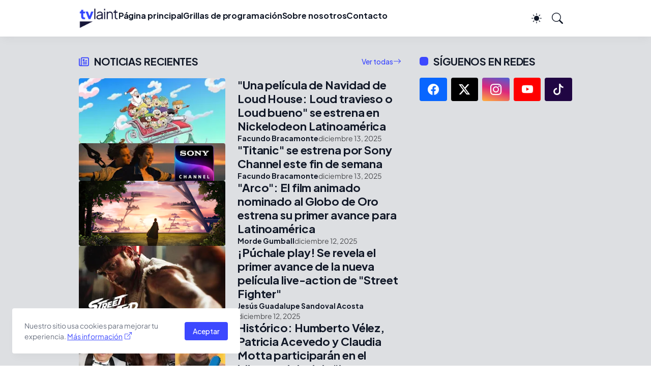

--- FILE ---
content_type: text/html; charset=UTF-8
request_url: https://www.tvlaint.com/
body_size: 43503
content:
<!DOCTYPE html>
<html class='ltr' dir='ltr' lang='es_419' xmlns='http://www.w3.org/1999/xhtml' xmlns:b='http://www.google.com/2005/gml/b' xmlns:data='http://www.google.com/2005/gml/data' xmlns:expr='http://www.google.com/2005/gml/expr'>
<head>
<meta content='1j3qb0znghmw2lauiyg3xuv29twtjo' name='facebook-domain-verification'/>
<script async='async' data-ad-client='ca-pub-1332020556173020' src='https://pagead2.googlesyndication.com/pagead/js/adsbygoogle.js'></script>
<!-- Global site tag (gtag.js) - Google Analytics -->
<script async='async' src='https://www.googletagmanager.com/gtag/js?id=UA-173130292-1'></script>
<meta content='GNU Terry Pratchett' http-equiv='X-Clacks-Overhead'/>
<meta content='blogger' name='generator'/>
<meta content='text/html; charset=UTF-8' http-equiv='Content-Type'/>
<meta content='width=device-width, initial-scale=1, minimum-scale=1, user-scalable=yes' name='viewport'/>
<!-- DNS Prefetch -->
<link href='//fonts.googleapis.com' rel='preconnect'/>
<link crossorigin='' href='//fonts.gstatic.com' rel='preconnect'/>
<link href='//cdnjs.cloudflare.com' rel='preconnect'/>
<link href='//blogger.googleusercontent.com' rel='dns-prefetch'/>
<link href='//1.bp.blogspot.com' rel='dns-prefetch'/>
<link href='//2.bp.blogspot.com' rel='dns-prefetch'/>
<link href='//3.bp.blogspot.com' rel='dns-prefetch'/>
<link href='//4.bp.blogspot.com' rel='dns-prefetch'/>
<link href='//www.blogger.com' rel='dns-prefetch'/>
<!-- Site Info -->
<meta content='TVLaint es un sitio web de noticias sobre todo lo referente a la televisión, streaming y cine.' name='description'/>
<script type='application/ld+json'>{ "@context": "https://schema.org", "@type": "WebSite", "url": "https://www.tvlaint.com/", "potentialAction": { "@type": "SearchAction", "target": "https://www.tvlaint.com/?q={search_term}", "query-input": "required name=search_term" } }</script>
<meta content='' name='keywords'/>
<link href='https://www.tvlaint.com/feeds/posts/default' rel='alternate' title='TVLaint - Atom' type='application/atom+xml'/>
<link href='https://www.tvlaint.com/feeds/posts/default?alt=rss' rel='alternate' title='TVLaint - RSS' type='application/rss+xml'/>
<link href='https://www.blogger.com/feeds/8787750224727912845/posts/default' rel='alternate' title='TVLaint - Atom' type='application/atom+xml'/>
<title>TVLaint</title>
<link href='https://www.tvlaint.com/' hreflang='x-default' rel='alternate'/>
<!--<link href='https://blogger.googleusercontent.com/img/b/R29vZ2xl/AVvXsEgcPqz4UsySQAC3E6B-rG26RPk-Ryjcor06bpAi41nE5Tm1Xq11Zt2er1XGSJ2hnD0cEoin5JVct4RDm3phhVBbTuI7fn28Jlh9A-6e1a5lIhDXwAvMJetpihQ1L8Si3dNKopgJRl9CumW4/s114-c/tvl_512.png' rel='apple-touch-icon' sizes='114x114'/> <link href='https://blogger.googleusercontent.com/img/b/R29vZ2xl/AVvXsEgcPqz4UsySQAC3E6B-rG26RPk-Ryjcor06bpAi41nE5Tm1Xq11Zt2er1XGSJ2hnD0cEoin5JVct4RDm3phhVBbTuI7fn28Jlh9A-6e1a5lIhDXwAvMJetpihQ1L8Si3dNKopgJRl9CumW4/s120-c/tvl_512.png' rel='apple-touch-icon' sizes='120x120'/> <link href='https://blogger.googleusercontent.com/img/b/R29vZ2xl/AVvXsEgcPqz4UsySQAC3E6B-rG26RPk-Ryjcor06bpAi41nE5Tm1Xq11Zt2er1XGSJ2hnD0cEoin5JVct4RDm3phhVBbTuI7fn28Jlh9A-6e1a5lIhDXwAvMJetpihQ1L8Si3dNKopgJRl9CumW4/s144-c/tvl_512.png' rel='apple-touch-icon' sizes='144x144'/> <link href='https://blogger.googleusercontent.com/img/b/R29vZ2xl/AVvXsEgcPqz4UsySQAC3E6B-rG26RPk-Ryjcor06bpAi41nE5Tm1Xq11Zt2er1XGSJ2hnD0cEoin5JVct4RDm3phhVBbTuI7fn28Jlh9A-6e1a5lIhDXwAvMJetpihQ1L8Si3dNKopgJRl9CumW4/s152-c/tvl_512.png' rel='apple-touch-icon' sizes='152x152'/> <link href='https://blogger.googleusercontent.com/img/b/R29vZ2xl/AVvXsEgcPqz4UsySQAC3E6B-rG26RPk-Ryjcor06bpAi41nE5Tm1Xq11Zt2er1XGSJ2hnD0cEoin5JVct4RDm3phhVBbTuI7fn28Jlh9A-6e1a5lIhDXwAvMJetpihQ1L8Si3dNKopgJRl9CumW4/s180-c/tvl_512.png' rel='apple-touch-icon-precomposed'/> <link href='https://blogger.googleusercontent.com/img/b/R29vZ2xl/AVvXsEgcPqz4UsySQAC3E6B-rG26RPk-Ryjcor06bpAi41nE5Tm1Xq11Zt2er1XGSJ2hnD0cEoin5JVct4RDm3phhVBbTuI7fn28Jlh9A-6e1a5lIhDXwAvMJetpihQ1L8Si3dNKopgJRl9CumW4/s180-c/tvl_512.png' rel='apple-touch-icon' sizes='180x180'/>-->
<link href='https://blogger.googleusercontent.com/img/b/R29vZ2xl/AVvXsEiGwfZIBcp5szaNhvrexbX9V3-eBx_oPFCe7g2IbBqqRotQaSnnFaC8rTMPtIEyus-1fRSvksaECXH3V6Tc2tPiGjRCF28OCza8oq-A4yY_MzAQ3JwYDvTy0mqNnCXBUs2hKJU04wGfc7UJhR8wlKWGTpqLoJUzCqBdD74verFzdezS8UM3Cr_a48rqXQ/s32-c/favicon2022_orig.png' rel='icon' sizes='32x32' type='image/png'/>
<link href='https://blogger.googleusercontent.com/img/b/R29vZ2xl/AVvXsEiGwfZIBcp5szaNhvrexbX9V3-eBx_oPFCe7g2IbBqqRotQaSnnFaC8rTMPtIEyus-1fRSvksaECXH3V6Tc2tPiGjRCF28OCza8oq-A4yY_MzAQ3JwYDvTy0mqNnCXBUs2hKJU04wGfc7UJhR8wlKWGTpqLoJUzCqBdD74verFzdezS8UM3Cr_a48rqXQ/s192-c/favicon2022_orig.png' rel='icon' sizes='192x192' type='image/png'/>
<link href='https://blogger.googleusercontent.com/img/b/R29vZ2xl/AVvXsEiGwfZIBcp5szaNhvrexbX9V3-eBx_oPFCe7g2IbBqqRotQaSnnFaC8rTMPtIEyus-1fRSvksaECXH3V6Tc2tPiGjRCF28OCza8oq-A4yY_MzAQ3JwYDvTy0mqNnCXBUs2hKJU04wGfc7UJhR8wlKWGTpqLoJUzCqBdD74verFzdezS8UM3Cr_a48rqXQ/s196-c/favicon2022_orig.png' rel='shortcut icon' sizes='196x196'/>
<link href='https://blogger.googleusercontent.com/img/b/R29vZ2xl/AVvXsEiGwfZIBcp5szaNhvrexbX9V3-eBx_oPFCe7g2IbBqqRotQaSnnFaC8rTMPtIEyus-1fRSvksaECXH3V6Tc2tPiGjRCF28OCza8oq-A4yY_MzAQ3JwYDvTy0mqNnCXBUs2hKJU04wGfc7UJhR8wlKWGTpqLoJUzCqBdD74verFzdezS8UM3Cr_a48rqXQ/s96-c/favicon2022_orig.png' rel='icon' sizes='96x96' type='image/png'/>
<link href='https://blogger.googleusercontent.com/img/b/R29vZ2xl/AVvXsEh1ABnmkIDkDLKW66XyCyw7x6Yhu1iJITmWq8jA7NJZOqKvd5QgW7w28kbxb7JL6TY4LDyEgLg5CM713auVn88VQ7A1-GNwhsD7tmMRjFkLgiipWEBYmJJw5v4DCu_NmEWF8ELTKUhOHK47vv0TzQPKIe6rcERv-SBgzew43I_v8ZhoJCkFZkFdD5iRqw/s0/favicon2022_16.png' rel='icon' sizes='16x16' type='image/png'/>
<link href='/favicon.ico' rel='shortcut icon'/>
<link href='/favicon.ico' rel='icon' type='image/x-icon'/>
<meta content='71f93c157a2bb558' name='yandex-verification'/>
<meta content='Argentina' name='geo.placename'/>
<meta content='general' name='rating'/>
<meta content='ar' name='geo.country'/>
<meta content='es' http-equiv='content-language'/>
<!-- [ Social Media Meta Tag ] -->
<meta content='TVLaint' property='og:site_name'/>
<meta content='TVLaint es un sitio web de noticias sobre todo lo referente a la televisión, streaming y cine.' name='description'/>
<meta content='TVLaint' property='og:title'/>
<meta content='website' property='og:type'/>
<meta content='https://blogger.googleusercontent.com/img/b/R29vZ2xl/[base64]/w1200-h628-c/tvlaintvistaprevia.jpg' property='og:image'/>
<meta content='es_LA' property='og:locale'/>
<meta content='summary' name='twitter:card'/>
<meta content='TVLaint' name='twitter:title'/>
<meta content='@TVLaint' name='twitter:site'/>
<meta content='summary_large_image' name='twitter:card'/>
<link href='https://www.tvlaint.com/' rel='canonical'/>
<link href='https://www.tvlaint.com/favicon.ico' rel='icon' type='image/x-icon'/>
<meta content='#111827' name='theme-color'/>
<!-- Open Graph Meta Tags -->
<meta content='es_419' property='og:locale'/>
<meta content='website' property='og:type'/>
<meta content='TVLaint' property='og:site_name'/>
<meta content='https://www.tvlaint.com/' property='og:url'/>
<!-- Feed Links -->
<link rel="alternate" type="application/atom+xml" title="TVLaint - Atom" href="https://www.tvlaint.com/feeds/posts/default" />
<link rel="alternate" type="application/rss+xml" title="TVLaint - RSS" href="https://www.tvlaint.com/feeds/posts/default?alt=rss" />
<link rel="service.post" type="application/atom+xml" title="TVLaint - Atom" href="https://www.blogger.com/feeds/8787750224727912845/posts/default" />
<!-- Schema Markup -->
<script type='application/ld+json'>{"@context":"http://schema.org","@type":"WebSite","name":"TVLaint","url":"https://www.tvlaint.com/","potentialAction":{"@type":"SearchAction","target":"https://www.tvlaint.com/search?q={search_term_string}","query-input":"required name=search_term_string"}}</script>
<!-- Google Fonts -->
<link href='https://fonts.googleapis.com/css2?family=Plus Jakarta Sans:ital,wght@0,400;0,500;0,600;0,700;1,400;1,500;1,600;1,700&display=swap' rel='stylesheet'/>
<!-- Bootstrap Icons -->
<link href='https://cdnjs.cloudflare.com/ajax/libs/bootstrap-icons/1.11.1/font/bootstrap-icons.min.css' rel='stylesheet'/>
<!-- Site Styles -->
<style id='page-skin-1' type='text/css'><!--
/*
-----------------------------------------------
Blogger Template Style
Name:         HyperMag
Version:      1.0.0 - Premium
Author:       Pro Blogger Templates
Author Url:   https://probloggertemplates.com/
-----------------------------------------------*/
/*-- CSS Variables --*/
:root{
/*div{display:none!important}*/
--body-font:Plus Jakarta Sans, sans-serif;
--menu-font:Plus Jakarta Sans, sans-serif;
--title-font:Plus Jakarta Sans, sans-serif;
--text-font:Plus Jakarta Sans, sans-serif;
--icon-font:"bootstrap-icons", bootstrap-icons;
--body-bg-color:#ffffff;
--body-bg:#ffffff none repeat fixed top left;
--outer-bg:#dddfe2;
--accent-color:#3c48ff;
--accent-color-lite:#3c48ff80;
--white-color:#ffffff;
--title-color:#111827;
--title-hover-color:#3c48ff;
--text-color:#4b5563;
--summary-color:#6b7280;
--meta-color:#48494d;
--header-bg:#ffffff;
--header-color:#111827;
--header-hover-color:#3c48ff;
--submenu-bg:#111827;
--submenu-color:#f9fafb;
--submenu-hover-color:#3C48FF;
--submenu-gray-bg:#f9fafb0d;
--footer-bg:#f7f7f7;
--footer-color:#3c48ff;
--footer-hover-color:#888888;
--footer-text-color:#000000;
--footer-gray-bg:#3c48ff0d;
--footerbar-bg:#ffffff;
--footerbar-color:#000000;
--footerbar-hover-color:#3C48FF;
--btn-bg:var(--accent-color);
--btn-color:var(--white-color);
--modal-bg:#ffffff;
--header:4.5rem;
--logo:2.5rem;
--container:60.625rem;
--sidebar:18.75rem;
--gap:2.25rem;
--aspect-ratio: 16/11;
--title-weight:700;
--letter-spacing:-0.005em;
--line-clamp:3;
--gray-bg:#f3f4f6;
--border-color:#f3f4f6;
--rgba: #111827;
--rgba-05: #11182705;
--rgba-08: #11182708;
--rgba-0d: #1118270d;
--rgba-e6: #111827e6;
--rgba-1a: #1118271a;
--rgba-33: #11182733;
--rgba-99: #11182799;
--shadow:0 1px 2px var(--rgba-05),0 10px 15px -3px var(--rgba-08);
--radius:0.25rem;
}
html.is-dark{
--body-bg-color:#2e2e2e;
--outer-bg:#2e2e2e;
--accent-color:#3C48FF;
--accent-color-lite:#3C48FF80;
--title-color:#ffffff;
--title-hover-color:#3C48FF;
--text-color:#ffffff;
--summary-color:#ffffff;
--meta-color:#9ca3af;
--header-bg:#181818;
--header-color:#ffffff;
--header-hover-color:#3C48FF;
--submenu-bg:#2e2e2e;
--submenu-color:#ffffff;
--submenu-hover-color:#3C48FF;
--submenu-gray-bg:rgba(255,255,255,.03);
--footer-bg:#202020;
--footer-color:#ffffff;
--footer-hover-color:#3C48FF;
--footer-text-color:#ffffff;
--footer-gray-bg:rgba(255,255,255,.03);
--footerbar-bg:#181818;
--footerbar-color:#ffffff;
--footerbar-hover-color:#3C48FF;
--modal-bg:#2e2e2e;
--gray-bg:rgba(255,255,255,.03);
--border-color:rgba(255,255,255,.03);
--rgba: #181818;
--rgba-05: #18181805;
--rgba-08: #18181808;
--rgba-0d: #1818180d;
--rgba-e6: #181818e6;
--rgba-1a: #1818181a;
--rgba-33: #18181833;
--rgba-99: #18181899;
--shadow:0 1px 2px var(--rgba-0d),0 10px 15px -3px var(--rgba-33);
}
html.rtl{
--body-font:Cairo, sans-serif;
--menu-font:Cairo, sans-serif;
--title-font:Cairo, sans-serif;
--text-font:Cairo, sans-serif;
}
/*-- Reset CSS --*/
html,body,a,abbr,acronym,address,applet,b,big,blockquote,caption,center,cite,code,dd,del,dfn,div,dl,dt,em,fieldset,font,form,input,button,h1,h2,h3,h4,i,iframe,img,ins,kbd,label,legend,li,object,p,pre,q,s,samp,small,span,strike,strong,sub,sup,table,tbody,td,tfoot,th,thead,tr,tt,u,ul,var{padding:0;margin:0;border:0;vertical-align:baseline;background:0 0;text-decoration:none}dl,ul{list-style-position:inside;list-style:none}ul li{list-style:none}caption{text-align:center}img{width:auto;max-width:100%;height:auto;border:none}a,a:visited{text-decoration:none}.clearfix{clear:both}.section,.widget,.widget ul{margin:0;padding:0}abbr{text-decoration:none}.separator a{text-decoration:none!important;clear:none!important;float:none!important;margin-left:0!important;margin-right:0!important}#Navbar1,#navbar-iframe,.widget-item-control,a.quickedit,.home-link,.feed-links{display:none!important}.center{display:table;margin:0 auto;position:relative}.widget > h2,.widget > h3{display:none}.widget iframe{max-width:100%}button,input,select,textarea{background:transparent;font-family:var(--body-font);font-weight:normal;-webkit-appearance:none;-moz-appearance:none;appearance:none;outline:none;border:0;border-radius:0}button{cursor:pointer}input[type="search"]::-webkit-search-cancel-button{-webkit-appearance:none}.rtl{direction:rtl}iframe[src*="youtube.com"]{width:100%;height:auto;aspect-ratio:16/9}iframe[src*="vimeo.com"]{width:100%;height:auto;aspect-ratio:16/9}iframe[src*="dailymotion.com"]{width:100%;height:auto;aspect-ratio:16/9}
/*-- Main CSS --*/
*{box-sizing:border-box}
*:after,*:before{display:inline-block;font-family:var(--icon-font);font-weight:400;font-style:normal;box-sizing:border-box}
html{font-size:100%;word-break:break-word;word-wrap:break-word;text-rendering:optimizeLegibility;-webkit-font-smoothing:antialiased;-webkit-text-size-adjust:100%}
body{background:var(--body-bg);background-color:var(--body-bg-color);font-family:var(--body-font);font-size:0.875rem;color:var(--text-color);font-weight:400;font-style:normal;line-height:1.25rem}
h1,h2,h3,h4{font-family:var(--title-font);font-weight:var(--title-weight)}
a{color:var(--accent-color)}
svg{display:inline-block;width:1em;height:1em;font-size:1em;line-height:1;overflow:visible}
.site-outer{width:100%;max-width:100%;background:var(--outer-bg);margin:0 auto}
.is-boxed .site-outer{width:calc(var(--container) + (var(--gap) * 2));max-width:100%;box-shadow:var(--shadow)}
.container{width:var(--container);max-width:100%}
.flex-c{display:flex;justify-content:center}
.flex-col{display:flex;flex-direction:column}
.flex-sb{display:flex;justify-content:space-between}
.content-wrap{display:grid;grid-template-columns:minmax(0,1fr) minmax(0,var(--sidebar));grid-template-areas:"main sidebar";gap:var(--gap);padding:var(--gap) 0}
.main-wrap{grid-area:main;display:flex;flex-direction:column;gap:var(--gap)}
.sidebar-wrap{grid-area:sidebar;display:flex;flex-direction:column;gap:var(--gap)}
:not(.rtl) .is-left .content-wrap,.rtl .is-right .content-wrap{grid-template-columns:minmax(0,var(--sidebar)) minmax(0,1fr);grid-template-areas:"sidebar main"}
.no-sidebar .content-wrap{grid-template-columns:minmax(0,1fr);justify-items:center;gap:0}
.no-sidebar .main-wrap{width:42.5rem;max-width:100%}
.no-sidebar .sidebar-wrap{display:none}
.title{color:var(--title-color);line-height:1.27em;letter-spacing:var(--letter-spacing)}
.post{position:relative}
.entry-thumbnail,.entry-avatar,.comments .avatar-image-container{display:block;position:relative;overflow:hidden;background:var(--gray-bg)}
.entry-thumbnail{width:100%;aspect-ratio:var(--aspect-ratio);border-radius:var(--radius)}
.thumbnail,.avatar{display:block;position:relative;width:100%;height:100%;background-size:cover;background-position:center;background-repeat:no-repeat;z-index:1;transform-origin:center;opacity:0;transition:opacity .25s ease}
.thumbnail.pbt-lazy,.avatar.pbt-lazy{opacity:1}
[class*="yt-img"]{display:flex;align-items:center;justify-content:center;position:absolute;right:50%;bottom:50%;width:2.5rem;height:2.5rem;background:rgb(255 255 255 / 10%);-webkit-backdrop-filter:saturate(1.1) blur(1.5rem);backdrop-filter:saturate(1.1) blur(1.5rem);font-size:1.5rem;color:var(--white-color);z-index:2;border-radius:50%;box-shadow:inset 0 0 0 1px rgb(255 255 255 / 3%);transform:translate(50%,50%)}
[class*="yt-img"]:before{content:"\f4f4";padding:0 0 0 1px}
.yt-img\:x1{transform:translate(50%,50%) scale(1.1)}
.yt-img\:x2{transform:translate(50%,50%) scale(.9)}
.yt-img\:x3{transform:translate(50%,50%) scale(.8)}
.yt-img\:x4{transform:translate(50%,50%) scale(.7)}
.entry-thumbnail:hover .thumbnail,.entry-inner:hover .thumbnail{filter:brightness(1.05)}
.entry-header{display:flex;flex-direction:column;gap:0.375rem}
.entry-tag{font-size:0.75rem;color:var(--accent-color);font-weight:700;text-transform:uppercase}
.entry-title{color:var(--title-color);line-height:1.27em;letter-spacing:var(--letter-spacing)}
.entry-title a{display:-webkit-box;-webkit-box-orient:vertical;overflow:hidden;color:currentColor}
.entry-title a:hover{color:var(--title-hover-color)}
.entry-excerpt{display:-webkit-box;-webkit-line-clamp:2;-webkit-box-orient:vertical;overflow:hidden}
.entry-meta{display:flex;flex-wrap:wrap;gap:0.375rem;font-size:0.75rem;color:var(--meta-color);line-height:1rem}
.entry-meta > span{display:flex;gap:0.2rem}
.entry-meta .author-name{color:var(--title-color);font-weight:700}
.entry-meta:has(.entry-author) .entry-time:before{content:'\002D';font-family:var(--body-font)}
.excerpt{font-family:var(--text-font);font-size:0.875rem;color:var(--summary-color);line-height:1.25rem}
.card .entry-inner{display:grid;grid-template-areas:"abs";position:relative;width:100%;height:100%;overflow:hidden;border-radius:var(--radius)}
.card .entry-thumbnail{grid-area:abs;width:100%;height:100%;aspect-ratio:unset;border-radius:0}
.card .entry-thumbnail:after{content:"";position:absolute;inset:0;background:linear-gradient(0,var(--rgba-99),var(--rgba-1a));z-index:2}
.card .yt-img{top:1.5rem;right:1.5rem;z-index:3;transform:translate(0)}
.rtl .card .yt-img{left:1.5rem;right:unset}
.card .entry-header{grid-area:abs;display:grid;align-content:end;gap:0.75rem;z-index:4;padding:1.5rem}
.cs .entry-thumbnail{background:var(--rgba-0d)}
.cs .entry-header{text-shadow:0 1px 2px var(--rgba-1a)}
.cs .entry-tag{display:flex;align-items:center;max-width:fit-content;height:1.375rem;background:var(--btn-bg);color:var(--btn-color);font-weight:500;text-shadow:none;padding:1px 0.75rem 0;border-radius:var(--radius)}
.cs .entry-title{display:-webkit-box;-webkit-line-clamp:var(--line-clamp);-webkit-box-orient:vertical;overflow:hidden;color:var(--white-color)}
.cs .entry-title a:hover{color:currentColor}
.cs .entry-meta{color:#f9fafb}
.cs .entry-meta .author-name{color:currentColor}
.btn{position:relative;font-weight:500;line-height:1;border-radius:var(--radius)}
.btn:focus{box-shadow:0 0 0 2px var(--accent-color-lite)}
.loader{display:flex;align-items:center;justify-content:center;position:relative;width:100%;height:100%;font-size:2.25rem;color:var(--accent-color)}
.loader svg{animation:rotate 2s linear infinite}
.loader circle{animation:dash 1.5s ease-in-out infinite}
.error-msg{display:flex;align-items:center;color:var(--meta-color);padding:var(--gap) 0}
.overlay-bg{position:fixed;inset:0;background:var(--rgba-99);-webkit-backdrop-filter:blur(0.125rem);backdrop-filter:blur(0.125rem);z-index:1000;visibility:hidden;opacity:0;transition:all .25s ease}
.show-overlay .search-overlay{visibility:visible;opacity:1}
.social a:before{text-shadow:0.125rem 0.125rem 0 var(--gray-bg)}
.social .blogger a:before{content:"\f1a6"}
.social .twitter a:before,.social .x a:before{content:"\f8db"}
.social .rss a:before{content:"\f521"}
.social .share a:before{content:"\f52d"}
.social .email a:before{content:"\f32c"}
.social .website a:before{content:"\f3ef"}
.social .external-link a:before{content:"\f1c5"}
.color .blogger a{color:#f57c00}
.color .apple a{color:#131313}
.color .amazon a{color:#fe9800}
.color .microsoft a{color:#0067B8}
.color .facebook a,.color .facebook-f a{color:#0866FF}
.color .twitter a,.color .twitter-x a,.color .x a{color:#000}
.color .youtube a{color:#FF0000}
div#LinkList1 .color .instagram a{color:transparent}
.color .instagram a{color:#7e40b6}
.color .threads a{color:#131313}
.color .pinterest a,.color .pinterest-p a{color:#e60023}
.color .dribbble a{color:#ea4c89}
.color .linkedin a{color:#0a66c2}
.color .twitch a{color:#9147ff}
.color .rss a{color:#ffc200}
.color .skype a{color:#00aff0}
.color .stumbleupon a{color:#eb4823}
.color .vk a{color:#4a76a8}
.color .stack-overflow a{color:#f48024}
.color .github a{color:#24292e}
.color .soundcloud a{color:#ff7400}
.color .behance a{color:#191919}
.color .digg a{color:#0056d9}
.color .delicious a{color:#0076e8}
.color .codepen a{color:#131313}
.color .flipboard a{color:#f52828}
.color .reddit a{color:#ff4500}
.color .whatsapp a{color:#25d366}
.color .messenger a{color:#0866FF}
.color .snapchat a{color:#ffe700}
.color .telegram a{color:#3390ec}
.color .steam a{color:#112c5b}
.color .discord a{color:#7289da}
.color .quora a{color:#b92b27}
.color .tiktok a{color:#200643}
.color .line a{color:#07b53b}
.color .share a{color:var(--meta-color)}
.color .email a{color:#888}
.color .website a,.color .external-link a{color:var(--title-color)}
.is-dark .color .website a,.is-dark .color .external-link a,.is-dark .post-body a{color:#1c91ff/*var(--accent-color)*/}
.header-ads{background:var(--gray-bg)}
.site-header{position:relative;z-index:100}
.main-header,.header-header{height:var(--header);background:var(--header-bg)}
.header-header{box-shadow:var(--shadow)}
.header-inner.is-fixed{position:fixed;top:calc(0% - (var(--header) * 2));left:0;width:100%;backface-visibility:hidden;visibility:hidden;opacity:0;transform:translateY(0);transition:all .35s ease-in-out}
.header-inner.is-fixed.show{visibility:visible;opacity:1;transform:translateY(calc(var(--header) * 2))}
.is-boxed .header-header{float:none;width:calc(var(--container) + (var(--gap) * 2));max-width:100%;margin:0 auto}
.header-items{display:flex;align-items:center;justify-content:space-between;gap:2rem}
.flex-left{display:flex;align-items:center;gap:2rem}
.menu-toggle{display:none;align-items:center;height:2.5rem;font-size:1.375rem;color:var(--header-color);padding:0 1.25rem}
.menu-toggle:after{content:"\f0c9";font-family: FontAwesome}
.menu-toggle:hover{color:var(--header-hover-color)}
.main-logo{display:flex;align-items:center;flex-shrink:0;height:var(--header);overflow:hidden}
.main-logo img{display:block;max-height:var(--logo)}
.main-logo .title{max-width:100%;font-family:var(--title-font);font-size:1.25rem;color:var(--header-color);line-height:var(--logo);font-weight:var(--title-weight);overflow:hidden;white-space:nowrap;text-overflow:ellipsis}
.main-logo .title a{color:var(--header-color)}
.main-logo .title a:hover{color:var(--header-hover-color)}
.main-logo #h1-off{display:none;visibility:hidden}
#main-menu .widget{display:none}
#main-menu .widget.is-ready{display:block}
.main-nav{display:flex;height:var(--header);gap:1.75rem}
.main-nav > li{position:relative;display:flex;flex-shrink:0}
.main-nav > li > a{display:flex;padding:1.30rem 0 0 0;gap:0.25rem;font-family:var(--menu-font);font-size:1rem;color:var(--header-color);font-weight:700;letter-spacing:var(--letter-spacing);white-space:nowrap}
.main-nav > li > a > i[code]{line-height:1}
.main-nav > li > a > i[code]:before{content:attr(code)}
.main-nav .has-sub > a:after{content:"\f282";font-size:0.75rem;line-height:1;margin-top:-0.125rem}
.rtl .main-nav .has-sub > a:after{margin:-0.25rem 0.25rem 0 0}
.main-nav > li:hover > a{color:var(--header-hover-color)}
.main-nav .ul{position:absolute;top:100%;left:0;width:12rem;background:var(--submenu-bg);padding:0.5rem 0;box-shadow:var(--shadow);backface-visibility:hidden;pointer-events:none;visibility:hidden;opacity:0;transition:all .25s ease}
.rtl .main-nav .ul{left:auto;right:0}
.main-nav .sub.sm-1{left:-1rem}
.rtl .main-nav .sub.sm-1{right:-1rem}
.main-nav .sub.sm-2{top:-0.5rem;left:100%}
.rtl .main-nav .sub.sm-2{left:unset;right:100%}
.main-nav .sub li{position:relative}
.main-nav .sub li a{display:flex;align-items:center;justify-content:space-between;font-size:0.875rem;color:var(--submenu-color);font-weight:500;padding:0.5rem 1rem}
.main-nav .sub li:hover > a{color:var(--submenu-hover-color)}
.main-nav .sub .has-sub > a:after{content:"\f285";margin:0}
.rtl .main-nav .sub .has-sub > a:after{content:"\f284"}
.main-nav li:hover > .ul{backface-visibility:inherit;pointer-events:auto;visibility:visible;opacity:1}
.main-nav .has-mega{position:static}
.main-nav .mega{width:100%;padding:2rem 0}
.is-boxed .main-nav .mega{left:calc((100% - (var(--container) + 4.5rem)) / 2);width:calc(var(--container) + 4.5rem);max-width:100%}
.rtl .is-boxed .main-nav .mega{left:auto;right:calc((100% - (var(--container) + 4.5rem)) / 2)}
.mega{--vw:var(--container);--sep:4;--gap:1.5rem;--ih:calc(var(--vw) / 8.07220);--title-color:var(--submenu-color);--title-hover-color:var(--submenu-hover-color);--gray-bg:var(--submenu-gray-bg)}
.mega-tabs{display:flex;flex-direction:column;gap:var(--gap)}
.mega-tabs .nav{display:flex;gap:1rem}
.mega-tabs .nav a{display:flex;align-items:center;height:1.75rem;background:var(--gray-bg);font-size:0.875rem;color:var(--title-color);font-weight:500;padding:0 0.75rem;border-radius:var(--radius)}
.mega-tabs .nav a.active{background:var(--btn-bg);color:var(--btn-color)}
.mega-tabs [data-tab]{display:none}
.mega-tabs .active[data-tab]{display:block}
.mega .mega-items{display:grid;grid-template-columns:repeat(5,minmax(0,1fr));align-items:start;gap:var(--gap)}
.mega .post{display:grid;gap:0.75rem}
.has-mega:not(:hover) .mega .post{opacity:1;-webkit-animation:none;animation:none}
.mega .entry-thumbnail{height:var(--ih);aspect-ratio:unset}
.mega .thumbnail{width:calc((var(--vw) - (var(--gap) * var(--sep))) / 5);min-width:100%;height:var(--ih)}
.mega .entry-title{font-size:1rem}
.mega .error-msg{justify-content:center;height:10rem;padding:0}
.mega .loader{height:10rem}
.slide-menu{display:none;flex-direction:column;justify-content:flex-start;position:fixed;width:18.75rem;max-width:100%;height:100%;top:0;left:0;bottom:0;background:var(--outer-bg);overflow:hidden;z-index:1010;left:0;transform:translateX(-100%);visibility:hidden;box-shadow:0 0 15px var(--rgba-0d);transition:all .25s ease}
.rtl .slide-menu{left:unset;right:0;transform:translateX(100%)}
.menu-on .slide-menu,.rtl .menu-on .slide-menu{transform:translateX(0);visibility:visible}
.slide-menu-header{display:flex;align-items:center;justify-content:space-between;height:var(--header);background:var(--header-bg);box-shadow:var(--shadow)}
.mobile-logo{display:flex;flex:1;width:100%;overflow:hidden;padding:0 0 0 1.25rem}
.rtl .mobile-logo{padding:0 1.25rem 0 0}
.mobile-logo .homepage{max-width:100%;font-size:1.25rem;color:var(--header-color);line-height:var(--logo);font-weight:700;overflow:hidden;white-space:nowrap;text-overflow:ellipsis}
.mobile-logo .homepage:hover{color:var(--header-hover-color)}
.mobile-logo .logo-img img{display:block;width:auto;max-width:100%;height:auto;max-height:var(--logo)}
.hide-mobile-menu{display:flex;align-items:center;height:100%;color:var(--header-color);font-size:1.375rem;z-index:20;padding:0 1.25rem}
.hide-mobile-menu:before{content:"\f659"}
.hide-mobile-menu:hover{color:var(--header-hover-color)}
.slide-menu-flex{display:flex;height:calc(100% - var(--header));flex-direction:column;justify-content:space-between;overflow:hidden;overflow-y:auto;-webkit-overflow-scrolling:touch}
.mobile-menu{padding:1.25rem}
.mobile-menu ul li a{display:block;font-size:1.125rem;color:var(--title-color);font-weight:400;padding:0.75rem 0}
.mobile-menu > ul > li > a{font-family:var(--menu-font);font-weight:700;letter-spacing:var(--letter-spacing)}
.mobile-menu > ul > li > a > i{margin:0 0.25rem 0 0}
.rtl .mobile-menu > ul > li > a > i{margin:0 0 0 0.25rem}
.mobile-menu .sub{display:none;overflow:hidden;padding:0 0 0 1rem}
.rtl .mobile-menu .sub{padding:0 1rem 0 0}
.mobile-menu .has-sub li a{font-size:1rem;opacity:.75}
.mobile-menu .has-sub > a{display:flex;justify-content:space-between}
.mobile-menu .has-sub > a:has(i, svg, symbol){display:grid;grid-template-columns:auto minmax(0,1fr) auto}
.mobile-menu .has-sub > a:after{content:"\f282";font-size:1.25rem}
.mobile-menu .has-sub.expanded > a:after{content:"\f286"}
.mobile-menu ul li a:hover{color:var(--title-hover-color)}
.mm-footer{gap:1rem;padding:1.25rem}
.mm-footer ul{display:flex;flex-wrap:wrap;gap:0.5rem 1rem}
.mm-footer .social a{font-size:1rem}
.mm-footer .social a:hover{opacity:.9}
.mm-footer .links a{font-size:0.875rem;color:var(--title-color)}
.mm-footer .links a:hover{color:var(--title-hover-color)}
.flex-right{display:flex;gap:0.25rem;background:var(--header-bg);z-index:1}
.flex-right button{display:flex;align-items:center;justify-content:end;width:2.5rem;height:2.5rem;font-size:1.375rem;color:var(--header-color)}
.flex-right button:hover{color:var(--header-hover-color)}
.flex-right .darkmode-toggle{transform-origin:center}
.darkmode-toggle:before{content:"\f5a1";font-size:1.25rem}
.is-dark .darkmode-toggle:before{content:"\f495";font-size:1.125rem}
.darkmode-toggle.dark-on{animation:darkOn .5s ease}
.darkmode-toggle.dark-off{animation:darkOff .5s ease}
.flex-right .search-toggle:before{content:"\f52a"}
.main-search{display:flex;flex-direction:column;position:fixed;top:1.5rem;left:50%;width:30rem;max-width:calc(100% - 3rem);max-height:calc(100% - 3rem);background:var(--modal-bg);overflow:hidden;z-index:1010;border-radius:var(--radius);box-shadow:var(--shadow);visibility:hidden;opacity:0;transform:translate3d(-50%,50%,0);transition:all .25s ease}
.search-on .main-search{backface-visibility:inherit;visibility:visible;opacity:1;transform:translate3d(-50%,0,0)}
.main-search .form{display:flex;gap:1rem;flex-shrink:0;width:100%;height:4rem;padding:0 1.5rem}
.main-search .input{flex:1;width:100%;font-size:1rem;color:var(--title-color);font-weight:400}
.main-search .input::placeholder{color:var(--meta-color)}
.main-search .label{display:flex;align-items:center;font-size:1.125rem;color:var(--meta-color)}
.main-search .label:before{content:"\f52a"}
.main-search .loader{display:none;font-size:inherit;color:currentColor;padding:0 0 0.125rem}
.main-search .loader circle{stroke-width:4.0}
.main-search.loading .label:before{display:none}
.main-search.loading .loader{display:flex}
.main-search .close{align-self:center;font-size:0.75rem;color:var(--meta-color);font-weight:500;padding:0.125rem 0.5rem;border:1px solid var(--border-color);border-radius:var(--radius)}
.main-search .close:hover{color:var(--accent-color)}
.search-content{display:none;flex-direction:column;justify-content:space-between;height:calc(100% - 4rem);overflow:hidden;padding:1.5rem;border-top:1px solid var(--border-color)}
.search-content.visible{display:flex}
.search-results{flex:1;overflow:hidden}
.search-results.scroll{overflow-y:auto;-webkit-overflow-scrolling:touch}
.search-results::-webkit-scrollbar{background:transparent;height:0.5rem;width:0.5rem}
.search-results::-webkit-scrollbar-track{background:var(--gray-bg);border-radius:0.5rem}
.search-results::-webkit-scrollbar-thumb{background:var(--border-color);border-radius:0.5rem}
.search-results::-webkit-scrollbar-thumb:hover{background:var(--accent-color)}
.search-items{display:flex;flex-direction:column;gap:1.5rem}
.search-items .post{display:grid;grid-template-columns:minmax(0,6.5rem) minmax(0,1fr);gap:1rem}
.search-items .entry-header{align-self:center}
.search-items .entry-title{font-size:1rem}
.search-items .entry-title a{-webkit-line-clamp:2}
.main-search .view-all{flex-shrink:0;padding:1.5rem 0 0}
.main-search .view-all .btn{display:flex;align-items:center;justify-content:center;gap:0.5rem;height:2.5rem;background:var(--btn-bg);font-size:1rem;color:var(--btn-color);padding:0 1.5rem}
.main-search .view-all .btn:after{content:"\f138"}
.rtl .main-search .view-all .btn:after{content:"\f12f"}
.main-search .view-all:hover{opacity:.9}
.search-content .error-msg{justify-content:center;padding:1.5rem 0}
.search-on .overlay-bg{cursor:url("data:image/svg+xml,%3Csvg xmlns='http://www.w3.org/2000/svg' width='24' height='24' fill='%23ffffff' viewBox='0 0 16 16'%3E%3Cpath d='M2.146 2.854a.5.5 0 1 1 .708-.708L8 7.293l5.146-5.147a.5.5 0 0 1 .708.708L8.707 8l5.147 5.146a.5.5 0 0 1-.708.708L8 8.707l-5.146 5.147a.5.5 0 0 1-.708-.708L7.293 8 2.146 2.854Z'/%3E%3C/svg%3E"),auto;visibility:visible;opacity:1}
.featured{--height:27rem}
.featured .widget{/*display:none;*/position:relative;background:var(--rgba);overflow:hidden}
.featured .widget.getPosts,.featured .widget.PopularPosts{display:block}
.featured .widget-content{position:relative;height:var(--height);z-index:2}
.featured .loader{height:var(--height)}
.featured .error-msg{justify-content:center;height:var(--height);padding:0}
.featured-items{display:grid;grid-template-rows:minmax(0,1fr) minmax(0,auto);align-items:center;height:var(--height)}
.featured-items .first{position:static}
.featured-items .first .entry-thumbnail{position:absolute;inset:0;aspect-ratio:unset;z-index:0;border-radius:0}
.featured-items .first .entry-thumbnail:after{content:'';position:absolute;inset:0;background:linear-gradient(0,var(--rgba-99),var(--rgba-1a));z-index:2}
.featured-items .first .entry-header{position:relative;gap:1rem;max-width:65%;z-index:3}
.featured-items .first .entry-title{font-size:2rem}
.featured-items .first .entry-meta{font-size:0.875rem;line-height:1.25rem}
.featured-items .grid{display:grid;grid-template-columns:repeat(3,minmax(0,1fr));align-items:start;gap:1.5rem;position:relative;background:rgb(255 255 255 / 10%);-webkit-backdrop-filter:saturate(1.1) blur(1.5rem);backdrop-filter:saturate(1.1) blur(1.5rem);z-index:4;padding:1.5rem;border-radius:var(--radius) var(--radius) 0 0;box-shadow:inset 0 1px 0 0 rgb(255 255 255 / 3%),inset 1px 0 0 0 rgb(255 255 255 / 3%),inset -1px 0 0 rgb(255 255 255 / 3%)}
.featured-items .grid .post{display:grid;grid-template-columns:minmax(0,6.5rem) minmax(0,1fr);gap:1rem}
.featured-items .grid .entry-header{align-self:center}
.featured-items .grid .entry-title{font-size:1rem}
.featured-items .grid .entry-title a:hover{opacity:.9}
.featured-ads{background:var(--gray-bg)}
.featured-ads .widget{padding:var(--gap) 0}
.widget-title{display:flex;justify-content:space-between;gap:1rem;position:relative;margin:0 0 1.25rem}
.widget-title .title{font-size:1.25rem;text-transform:uppercase}
.widget-title .title-link{display:flex;align-items:center;gap:0.25rem;font-size:0.875rem;color:var(--accent-color);font-weight:500}
.widget-title .title-link:after{content:"\f138";font-size:1rem}
.rtl .widget-title .title-link:after{content:"\f12f"}
.widget-title .title-link:hover{opacity:.9}
.content-section{display:flex;flex-direction:column;gap:var(--gap)}
.content-section .widget{display:none;position:relative}
.content-section .widget.getPosts,.content-section .widget.is-ad{display:block}
.content-section .widget-content{position:relative}
.content-section .loader{height:12rem}
.grid-items{display:grid;grid-template-columns:repeat(2,minmax(0,1fr));align-items:start;gap:2rem}
.grid-items .post{display:grid;gap:0.75rem}
.grid-items .entry-header{gap:0.5rem}
.grid-items .entry-title{font-size:1.375rem}
.grid-items .entry-meta{font-size:0.875rem;line-height:1.25rem}
.list-items{display:flex;flex-direction:column;gap:2rem}
.list-items .post{display:grid;grid-template-columns:minmax(0,18rem) minmax(0,1fr);gap:1.5rem}
.list-items .entry-header{align-self:center;gap:0.5rem}
.list-items .entry-title{font-size:1.375rem}
.list-items .entry-meta{font-size:0.875rem;line-height:1.25rem}
.block1-items{display:grid;grid-template-columns:repeat(2,minmax(0,1fr));align-items:start;gap:2rem}
.block1-items .first{display:grid;gap:0.75rem}
.block1-items .first .entry-header{gap:0.5rem}
.block1-items .first .entry-title{font-size:1.375rem}
.block1-items .first .entry-meta{font-size:0.875rem;line-height:1.25rem}
.block1-list{display:flex;flex-direction:column;gap:1.5rem}
.block1-list .post{display:grid;grid-template-columns:minmax(0,6.5rem) minmax(0,1fr);gap:1rem}
.block1-list .entry-header{align-self:center}
.block1-list .entry-title{font-size:1rem}
.block2-items{display:grid;gap:2rem}
.block2-items .card{aspect-ratio:16/9}
.block2-items .card .entry-title{font-size:1.875rem}
.block2-items .card .entry-meta{font-size:0.875rem;line-height:1.25rem}
.block2-grid{display:grid;grid-template-columns:repeat(2,minmax(0,1fr));align-items:start;gap:2rem}
.block2-grid .post{display:grid;gap:0.75rem}
.block2-grid .entry-header{gap:0.5rem}
.block2-grid .entry-title{font-size:1.375rem}
.block2-grid .entry-meta{font-size:0.875rem;line-height:1.25rem}
.story-items .card{--line-clamp:6}
.story-items{display:grid;grid-template-columns:repeat(3,minmax(0,1fr));gap:1.5rem}
.story-items .post{aspect-ratio:11/16}
.story-items .entry-title{font-size:1.125rem}
.type-video{--title-color:#f9fafb;--summary-color:#d1d5db;--meta-color:#d1d5db}
.type-video{background:var(--rgba);background-repeat:no-repeat;background-size:cover;background-position:center;overflow:hidden;padding:1.5rem;border-radius:var(--radius)}
.video-items{display:grid;grid-template-columns:repeat(4,minmax(0,1fr));align-items:start;gap:1.5rem}
.video-items .post{display:grid;gap:0.75rem}
.video-items .entry-title{font-size:1rem}
.query-error{font-size:0.875rem;color:var(--meta-color);text-align:center;margin:3rem 0}
.blog-posts .post.ad-type{display:block}
.blog-post{display:flex;flex-direction:column;gap:var(--gap)}
.post-header{gap:1rem}
#breadcrumb{display:flex;align-items:center;gap:0.125rem;font-size:0.875rem;color:var(--accent-color);font-weight:500}
#breadcrumb a{color:currentColor}
#breadcrumb a:hover{opacity:.9}
#breadcrumb .sep:after{content:"\f285";font-size:0.75rem}
.rtl #breadcrumb .sep:after{content:"\f284"}
.post-header .entry-title{font-size:2.375rem;color:var(--title-color)}
.post-meta{align-items:center;gap:1rem;margin:0.125rem 0 0}
.post-meta .align-left{display:grid;grid-template-columns:minmax(0,auto) minmax(0,1fr);align-items:center;gap:0.75rem}
.post-meta .entry-meta{flex-direction:column;gap:0.125rem;font-size:.875rem;line-height:1.25rem}
.post-meta .entry-avatar{width:2.5rem;height:2.5rem;border-radius:50%}
.post-meta .avatar{z-index:2;border-radius:50%}
.post-meta .entry-time:before{display:none}
.share-toggle{display:flex;align-items:center;justify-content:flex-end;width:2.5rem;height:2.5rem;font-size:1.5rem;color:var(--title-color)}
.share-toggle:before{content:"\f1c6"}
.share-toggle:hover{color:var(--title-hover-color)}
.entry-content{padding:1.5rem 0 0}
.post-body{position:relative;font-family:var(--text-font);font-size:1rem;color:var(--text-color);line-height:1.5em}
/*.post-body p{margin-bottom:1.5rem}*/
.post-body h1,.post-body h2,.post-body h3,.post-body h4{font-size:1.125rem;color:var(--title-color);line-height:1.35em;margin:0 0 1rem}
.post-body h1{font-size:2.25rem}
.post-body h2{font-size:1.875rem}
.post-body h3{font-size:1.5rem}
.post-body img{height:auto!important;border-radius:var(--radius)}
blockquote{position:relative;background:var(--gray-bg);color:var(--title-color);font-style:normal;padding:1.5rem;margin:1.5rem 0;border-radius:var(--radius)}
blockquote:before{position:absolute;top:0.75rem;left:0.75rem;content:"\f6b0";font-size:3rem;color:var(--title-color);font-style:normal;line-height:1;opacity:.05}
.rtl blockquote:before{left:unset;right:0.75rem}
.post-body ul,.post-body ol{padding:0 0 0 1.5rem;margin:0}
.rtl .post-body ul,.rtl .post-body ol{padding:0 1.5rem 0 0}
.post-body ul ul,.post-body ul ol,.post-body ol ol,.post-body ol ul,.post-body li + li{margin:0.75rem 0 0}
.post-body ul li,.post-body ol li{list-style:none}
.post-body ul li:before{content:"\f287";font-size:0.375rem;line-height:1rem;vertical-align:middle;margin:0 0.375rem 0 0}
.post-body ul li ul li:before{content:"\f28a"}
.rtl .post-body ul li:before{margin:0 0 0 0.375rem}
.post-body ol{counter-reset:pbt}
.post-body ol > li{counter-increment:pbt;list-style:none}
.post-body ol > li:before{content:counters(pbt,".")".";font-family:inherit;font-size:1em;margin:0 0.375em 0 0}
.rtl .post-body ol > li:before{margin:0 0 0 0.375em}
.post-body u{text-decoration:underline}
.post-body strike{text-decoration:line-through}
.post-body sup{vertical-align:super}
.post-body a{color:var(--accent-color)}
.post-body a:hover{text-decoration:underline}
.post-body .button{display:inline-block;height:2.5rem;background:var(--btn-bg);font-family:var(--body-font);font-size:1rem;color:var(--btn-color);line-height:2.5rem;text-decoration:none!important;cursor:pointer;padding:0 1.5rem;margin:0 0.5rem 0.5rem 0}
.rtl .post-body .button{margin:0 0 0.5rem 0.5rem}
.post-body .button.x2{height:3rem;font-size:1rem;line-height:3rem}
.post-body .button.is-c,.rtl.post-body .button.is-c{margin:0 0.25rem 0.5rem}
.post-body .button[disabled]{opacity:.5}
.post-body .button:not([disabled]):hover{opacity:.9}
.post-body .button.color{color:var(--white-color)}
.post-body .button.color:focus{box-shadow:0 0 0 2px var(--border-color)}
.post-body .button.x2 span{display:inline-block;background:rgb(255 255 255 / 5%);font-size:0.875rem;line-height:1;padding:0.25rem 0.5rem;margin:0 0 0 1.5rem;border-radius:var(--radius)}
.rtl .post-body .button.x2 span{margin:0 1.5rem 0 0}
.post-body .button:before{font-style:normal;vertical-align:middle;line-height:1;margin:0 0.5rem 0 0}
.rtl .post-body .button:before{margin:0 0 0 0.5rem}
.post-body .btn.x2:before{font-size:1.25rem}
.post-body .btn.preview:before{content:"\f33e"}
.post-body .btn.download:before{content:"\f294"}
.post-body .btn.link:before{content:"\f470"}
.post-body .btn.cart:before{content:"\f23d"}
.post-body .btn.info:before{content:"\f430"}
.post-body .btn.share:before{content:"\f52d"}
.post-body .btn.contact:before{content:"\f32c"}
.post-body .btn.phone:before{content:"\f5b4"}
.post-body .btn.gift:before{content:"\f3eb"}
.post-body .btn.whatsapp:before{content:"\f618"}
.post-body .btn.paypal:before{content:"\f662"}
.post-body .btn.telegram:before{content:"\f5b3"}
.post-body .btn.continue:before{content:"\f138"}
.rtl .post-body .btn.continue:before{content:"\f12f"}
.alert-message{display:block;position:relative;background:#22c55e15;color:#22c55e;overflow:hidden;padding:1.5rem;border-radius:var(--radius)}
.alert-message.alert-info{background:#3b82f615;color:#3b82f6}
.alert-message.alert-warning{background:#eab30815;color:#eab308}
.alert-message.alert-error{background:#ef444415;color:#ef4444}
.alert-message:before{content:'\f26a';font-size:1rem;vertical-align:middle;margin:0 0.5rem 0 0}
.rtl .alert-message:before{margin:0 0 0 0.5rem}
.alert-message.alert-info:before{content:'\f430'}
.alert-message.alert-warning:before{content:'\f33a'}
.alert-message.alert-error:before{content:'\f622'}
.alert-message a:not(.btn){color:currentColor;text-decoration:underline}
.alert-message a:not(.btn):hover{opacity:.9}
.post-body table{width:100%;overflow-x:auto;text-align:left;border-collapse:collapse;border:1px solid var(--border-color)}
.rtl .post-body table{text-align:right}
.post-body table td,.post-body table th{padding:0.5rem 1rem;border:1px solid var(--border-color)}
.post-body table thead th{color:var(--title-color)}
table.tr-caption-container,table.tr-caption-container td,table.tr-caption-container th{line-height:1rem;padding:0;border:0}
table.tr-caption-container td.tr-caption{font-size:0.75rem;padding:0.25rem 0 0 0}
.pbt-toc-wrap{display:flex;width:100%;margin:0}
.pbt-toc-inner{display:flex;flex-direction:column;position:relative;max-width:100%;background:var(--gray-bg);overflow:hidden;font-size:1rem;color:var(--title-color);line-height:1.5rem;border-radius:var(--radius)}
.pbt-toc-title{display:flex;align-items:center;justify-content:space-between;gap:1.5rem;position:relative;height:3rem;font-size:1.25rem;color:var(--title-color);padding:0 1.5rem}
.pbt-toc-title-text{display:flex;align-items:center;gap:0.5rem;font-family:var(--title-font);font-weight:var(--title-weight)}
.pbt-toc-title-text:before{content:"\f475";font-size:1.25rem}
.rtl .pbt-toc-title-text:before{margin:0 0 0 0.5rem}
.pbt-toc-title:after{content:"\f282";font-size:1.25rem}
.pbt-toc-title.is-expanded:after{content:"\f286"}
#pbt-toc{display:none;padding:1.5rem}
#pbt-toc ol{counter-reset:pbtToc}
#pbt-toc li{counter-increment:pbtToc}
#pbt-toc li:before{content:counters(pbtToc,".")"."}
#pbt-toc[data-count="false"] li:before{display:none}
#pbt-toc li a{color:var(--accent-color)}
#pbt-toc li a:hover{text-decoration:underline}
.post-body .contact-form-widget{display:table;width:100%;font-family:var(--body-font)}
.post-body .contact-form-form{grid-template-columns:repeat(2,minmax(0,1fr))}
.post-body .contact-form-widget .cf-s{font-size:1rem}
.post-body .contact-form-email-message,.post-body .contact-form-button,.post-body .contact-form-form p{grid-column:1/3}
.post-body pre,pre.code-box{display:block;background:var(--gray-bg);font-family:monospace;font-size:0.875rem;color:var(--title-color);white-space:pre-wrap;line-height:1.25rem;padding:1.5rem;border:1px solid var(--border-color);border-radius:var(--radius)}
.post-body .google-auto-placed{margin:1.5rem 0}
.post-card{display:block;position:relative;min-height:5rem;background:var(--gray-bg);font-family:var(--body-font);font-size:0.875rem;font-weight:400;line-height:1.25rem;padding:1.25rem;border-radius:var(--radius)}
.post-card .post{display:grid;grid-template-columns:minmax(0,12rem) minmax(0,1fr);gap:1rem}
.post-card .entry-header{align-self:center;gap:0.5rem}
.post-card .entry-headline{font-size:0.75rem;color:var(--accent-color);font-weight:700;text-transform:uppercase}
.post-card .entry-title{font-size:1.25rem;margin:0}
.post-card .entry-title a{color:var(--title-color);text-decoration:none;-webkit-line-clamp:2}
.post-card .entry-title a:hover{color:var(--title-hover-color)}
.post-card .entry-meta{font-size:0.875rem;line-height:1.25rem}
.post-card .loader{min-height:5rem}
.post-card .error-msg{padding:1.5rem}
.cta-card{display:flex;align-items:center;gap:1rem;overflow:hidden;background:var(--gray-bg);font-family:var(--body-font);font-size:0.875rem;color:var(--title-color);font-weight:400;line-height:1.25rem;padding:1.25rem;border-radius:var(--radius)}
.is-dark .cta-card{background:var(--gray-bg)}
.cta-card .card-header{display:flex;align-items:center;flex:1;gap:1rem}
.cta-card .card-icon{display:flex;align-items:center;justify-content:center;width:4rem;height:4rem;background:var(--outer-bg);font-size:1.5rem;border-radius:var(--radius)}
.cta-card .card-icon i:before{content:attr(data-icon)}
.cta-card .card-info{display:flex;flex:1;flex-direction:column;gap:0.25rem}
.cta-card .card-title{display:-webkit-box;font-family:var(--title-font);font-size:1.25rem;font-weight:var(--title-weight);line-height:1.27em;overflow:hidden;-webkit-line-clamp:1;-webkit-box-orient:vertical}
.cta-card .card-meta{font-size:0.875rem;color:var(--meta-color)}
.cta-card a.card-btn{display:flex;align-items:center;justify-content:center;height:2.5rem;background:var(--btn-bg);font-size:1rem;color:var(--btn-color);text-decoration:none;padding:0 1.5rem}
.cta-card a.card-btn:hover{opacity:.9}
.gd-link{display:flex;flex-direction:column}
.gd-link .gd-countdown{display:none;flex-direction:column;justify-content:center;gap:0.75rem;background:var(--gray-bg);min-width:fit-content;font-family:var(--body-font);text-align:center;padding:2rem;border-radius:calc(var(--radius) * 2)}
.gd-countdown .gd-seconds{font-size:2.25rem;color:var(--title-color);font-weight:var(--title-weight)}
.gd-countdown .gd-message{font-size:1rem;color:var(--text-color);line-height:1.5rem}
.gd-link.loading .gd-countdown{display:flex}
.gd-link .goto-link,.gd-link.loading .get-link,.gd-link.loaded .get-link{display:none}
.gd-link.loaded .goto-link{display:inline-block}
.gd-link .goto-link.link:before{content:"\f119"}
.gd-link button.button{margin:0}
.gd-btn{margin:0!important}
.gd-btn:before{margin:0}
.has-loader.loading{display:flex!important;gap:0.375rem}
.has-loader.loading:before{display:none}
.has-loader .loader{display:none;width:auto;font-size:1.25rem;color:var(--white-color)}
.has-loader.loading .loader{display:flex}
.pagination{display:none;align-items:center;justify-content:center;gap:1rem;margin:1.5rem 0 0}
.pagination.visible{display:flex}
.pagination .info{font-size:1rem;line-height:1.5rem}
.pagination .btn{display:flex;align-items:center;gap:0.5rem;height:2.5rem;background:var(--btn-bg);font-size:1rem;color:var(--btn-color);padding:0 1.5rem}
.pagination .prev:before,.rtl .pagination .next:after{content:"\f12f"}
.pagination .next:after,.rtl .pagination .prev:before{content:"\f138"}
.pagination .btn:hover{opacity:.9}
.entry-labels{display:flex;flex-wrap:wrap;gap:0.5rem;margin:var(--gap) 0 0}
.entry-labels > *{display:flex;align-items:center;height:1.5rem;background:var(--gray-bg);font-size:0.75rem;color:var(--title-color);font-weight:500;padding:0 0.5rem;border-radius:var(--radius)}
.entry-labels span{background:var(--accent-color);color:var(--white-color)}
.entry-labels a:hover{background:var(--btn-bg);color:var(--btn-color)}
.post-share{margin:1.5rem 0 0}
.share-a{display:flex;flex-wrap:wrap;align-items:start;gap:0.5rem}
.share-a .sl{display:flex;align-items:center;justify-content:center;width:2.5rem;height:2.5rem;background:currentColor;font-size:1.25rem;border-radius:var(--radius)}
.share-a .has-span .sl{display:flex;gap:0.5rem;width:auto;padding:0 1rem}
.share-a .sl:before{--gray-bg:rgb(255 255 255 / 5%);color:var(--white-color)}
.share-a .sl span{font-size:0.875rem;color:var(--white-color);font-weight:500}
.share-a .share-label .sl{position:relative;background:var(--outer-bg);font-size:1.125rem;color:var(--title-color);line-height:1;overflow:visible;margin:0 0.25rem 0 0;border:0.063rem solid var(--border-color)}
.rtl .share-a .share-label .sl{margin:0 0 0 0.25rem;transform:scaleX(-1)}
.share-a .share-label .sl:before,.share-a .share-label .sl:after{content:"";position:absolute;height:0;width:0;pointer-events:none;top:calc(50% - 0.375rem);right:-0.75rem;border:0.375rem solid transparent;border-left-color:var(--border-color)}
.share-a .share-label .sl:after{top:calc(50% - 0.375rem);right:-0.625rem;border:0.375rem solid transparent;border-left-color:var(--outer-bg)}
.share-a .share-label i:before{content:"\f52d"}
.share-a .show-more .sl{background:var(--gray-bg);font-size:1.5rem}
.share-a .show-more .sl:before{content:"\f64d";color:var(--meta-color)}
.share-a li:not(.share-label) .sl:hover{opacity:.9}
.share-modal{display:flex;flex-direction:column;position:fixed;top:50%;left:50%;width:28rem;max-width:calc(100% - 3rem);background:var(--modal-bg);overflow:hidden;z-index:1010;padding:1.5rem;box-shadow:var(--shadow);border-radius:var(--radius);visibility:hidden;opacity:0;transform:translate3d(-50%,0,0);transition:all .25s ease}
.modal-header{display:flex;align-items:center;justify-content:space-between;padding:0 0 1rem;margin:0 0 1rem;border-bottom:1px solid var(--border-color)}
.share-modal .title{font-family:var(--title-font);font-size:1rem;color:var(--title-color);font-weight:var(--title-weight)}
.hide-modal{display:flex;font-size:1.375rem;color:var(--title-color)}
.hide-modal:before{content:"\f659"}
.hide-modal:hover{color:var(--title-hover-color)}
.share-b{display:grid;grid-template-columns:repeat(4,minmax(0,1fr));gap:1rem;margin:0 0 1.5rem}
.share-b a{display:flex;align-items:center;justify-content:center;height:2.5rem;background:currentColor;font-size:1.25rem;border-radius:var(--radius)}
.share-b a:before{--gray-bg:rgb(255 255 255 / 5%);color:var(--white-color)}
.share-b a:hover{opacity:.9}
.copy-link{display:flex;gap:0.75rem;position:relative;width:100%;height:2.5rem;margin:1rem 0 0}
.copy-link:before{content:"\f470";position:absolute;top:50%;left:1.25rem;font-size:1.25rem;color:var(--title-color);transform:translate(-50%,-50%)}
.rtl .copy-link:before{left:unset;right:1.25rem;transform:translate(50%,-50%)}
.copy-link.copied:before{content:"\f26f";color:#3fbb50;animation:copyOn .5s ease}
.copy-link.copied-off:before{animation:copyOff .5s ease}
.copy-link input{flex:1;width:100%;background:var(--gray-bg);font-size:0.875rem;color:var(--text-color);padding:0 1rem 0 2.5rem;border-radius:var(--radius)}
.rtl .copy-link input{padding:0 2.5rem 0 1rem}
.copy-link input:focus{box-shadow:0 0 0 2px var(--accent-color-lite)}
.copy-link button{display:flex;align-items:center;justify-content:center;max-width:fit-content;background:var(--btn-bg);font-size:1rem;color:var(--btn-color);padding:0 1.5rem}
.copy-link button:hover{opacity:.9}
.share-on .overlay-bg{visibility:visible;opacity:1}
.share-on .share-modal{visibility:visible;opacity:1;transform:translate3d(-50%,-50%,0)}
.post-footer{gap:var(--gap)}
.about-author{display:flex;gap:1rem;padding:1.5rem;border:1px solid var(--border-color);border-radius:var(--radius)}
.about-author .author-avatar{width:4rem;height:4rem;border-radius:50%}
.author-description{flex:1;gap:0.5rem}
.about-author .author-title{font-size:1.25rem;color:var(--title-color);line-height:1.27rem}
.about-author .author-title a{color:var(--title-color)}
.about-author .author-title a:hover{color:var(--title-hover-color)}
.author-description .author-text{display:block;font-size:1rem;line-height:1.5rem}
.author-description .author-text br,.author-description .author-text a{display:none}
.author-links{display:flex;flex-wrap:wrap;gap:1rem}
.author-links a{display:block;font-size:1rem;color:var(--text-color)}
.author-links a:hover{opacity:.9}
#related-posts{display:none}
.related-wrap .loader{height:12rem}
.related-items{display:grid;grid-template-columns:repeat(3,minmax(0,1fr));align-items:start;gap:1.5rem}
.related-items .post{display:grid;gap:0.75rem}
.related-items .entry-thumbnail{width:100%;aspect-ratio:var(--aspect-ratio)}
.related-items .entry-title{font-size:1rem}
.blog-post-comments{display:none;flex-direction:column}
.blog-post-comments.visible{display:flex}
.blog-post-comments .fb_iframe_widget_fluid_desktop{float:left;display:block!important;width:calc(100% + 1rem)!important;max-width:calc(100% + 1rem)!important;margin:0 -0.5rem}
.blog-post-comments .fb_iframe_widget_fluid_desktop span,.blog-post-comments .fb_iframe_widget_fluid_desktop iframe{float:left;display:block!important;width:100%!important}
#disqus_thread,.fb-comments{clear:both;padding:0}
.comments-header{gap:0.5rem;margin:0 0 1.5rem}
.no-comments.no-comment-form .comments-header,.comments-title{margin:0}
.comment-thread ol{padding:0;margin:0}
.comment-thread .comment{position:relative;list-style:none;padding:1.5rem;margin:1.5rem 0 0;border:1px solid var(--border-color);border-radius:var(--radius)}
.comment-thread .comment .comment{background:var(--gray-bg);border:0}
.toplevel-thread ol > li:first-child{margin:0}
.toplevel-thread ol > li:first-child > .comment-block{padding-top:0;margin:0;border:0}
.comment-thread ol ol .comment:before{content:"\f132";position:absolute;left:-2.25rem;top:-0.5rem;font-size:1.25rem;color:var(--border-color)}
.rtl .comment-thread ol ol .comment:before{content:"\f131";left:unset;right:-2.25rem}
.comments .comment-replybox-single iframe{padding:0 0 0 3.5rem;margin:1rem 0 0}
.rtl .comments .comment-replybox-single iframe{padding:0 3.5rem 0 0}
.comment-thread .avatar-image-container{position:absolute;top:1.5rem;left:1.5rem;width:2.5rem;height:2.5rem;overflow:hidden;border-radius:50%}
.rtl .comment-thread .avatar-image-container{left:auto;right:1.5rem}
.comment-thread .comment .comment .avatar-image-container{left:1.5rem}
.rtl .comment-thread .comment .comment .avatar-image-container{left:unset;right:1.5rem}
.avatar-image-container img{display:block;width:100%;height:100%}
.comments .comment-block{display:flex;flex-direction:column;gap:0.75rem}
.comments .comment-header{padding:0 0 0 3.5rem}
.rtl .comments .comment-header{padding:0 3.5rem 0 0}
.comments .comment-header .user{display:inline-block;font-family:var(--title-font);font-size:1.125rem;color:var(--title-color);font-weight:var(--title-weight);font-style:normal;line-height:1.27em}
.comments .comment-header .user a{color:var(--title-color)}
.comments .comment-header .user a:hover{color:var(--title-hover-color)}
.comments .comment-header .icon.user{display:none}
.comments .comment-header .icon.blog-author{display:inline-block;background:var(--accent-color);-webkit-background-clip:text;background-clip:text;font-size:0.875rem;color:var(--accent-color);-webkit-text-fill-color:transparent;vertical-align:top;margin:-0.5rem 0 0 0.25rem}
.rtl .comments .comment-header .icon.blog-author{margin:-0.5rem 0.25rem 0 0}
.comments .comment-header .icon.blog-author:before{content:"\f4b5"}
.comments .comment-header .datetime{display:block;font-size:0.75rem;line-height:1rem}
.comment-header .datetime a{color:var(--meta-color)}
.comments .comment-content{display:block;font-family:var(--text-font);font-size:1rem;color:var(--text-color);line-height:1.5rem}
.comments .comment-content > a:hover{text-decoration:underline}
.comments .comment-video{position:relative;width:100%;height:auto;aspect-ratio:16/9;overflow:hidden;cursor:pointer;border-radius:var(--radius)}
.comments .comment-video img{display:block;width:100%;height:100%;object-fit:cover;z-index:1}
.comments .comment-video:after{content:"";position:absolute;top:0;left:0;width:100%;height:100%;background:var(--rgba-1a);z-index:2}
.comments .comment-video .yt-img{z-index:3;transform:translate(50%, 50%) scale(1.2);transition:all .17s ease}
.comments .comment-video:hover .yt-img{transform:translate(50%, 50%) scale(1.5)}
.comments .comment-image{aspect-ratio:16/9;object-fit:cover;border-radius:var(--radius)}
.comments .comment-actions{display:flex;gap:1rem}
.comments .comment-actions a{display:inline-block;font-size:0.875rem;color:var(--accent-color)}
.comments .comment-actions a:hover{color:var(--accent-color);text-decoration:underline}
.item-control{display:none}
.loadmore.loaded a{display:inline-block;border-bottom:1px solid var(--border-color);text-decoration:none;margin:1rem 0 0 0}
.comments .continue{display:none}
.comments .comment-replies{padding:0 0 0 3.5rem}
.rtl .comments .comment-replies{padding:0 3.5rem 0 0}
.thread-expanded .thread-count a,.loadmore.hidden,.comment-thread .comment .comment .comment-replies,.comment-thread .comment .comment .comment-replybox-single{display:none}
.comments .footer{float:left;width:100%;font-size:0.875rem;margin:0}
.comments-message{color:var(--meta-color);font-style:italic}
.has-comments.no-comment-form .comments-message{margin:1.5rem 0 0}
.comments-message > a{color:var(--accent-color)}
.comments-message > a:hover{color:var(--title-color)}
.comments-message > em{color:#ff3f34;font-style:normal;margin:0 0.25rem}
#comments[data-embed="false"] p.comments-message > i{color:var(--accent-color);font-style:normal}
.comment-form > p{display:none}
.show-cf,.comments #top-continue a{display:flex;align-items:center;justify-content:center;width:100%;height:2.5rem;background:var(--btn-bg);font-size:1rem;color:var(--btn-color);font-weight:500;padding:0 1.5rem;margin:1.5rem 0 0}
.no-comments .show-cf{margin:0}
.show-cf:hover,.comments #top-continue a:hover{opacity:.9}
.show-cf:focus,.comments #top-continue a:focus{box-shadow:0 0 0 2px var(--accent-color-lite)}
.cf-on .show-cf,.comments .comment-replybox-thread,.no-comments .comment-form,.no-comment-form #top-continue a{display:none}
.cf-on .comments .comment-replybox-thread,.cf-on .no-comments .comment-form{display:block}
#comment-editor[height="230px"],#comment-editor[height="1142px"]{height:4.25rem}
#comment-editor{min-height:4.25rem;max-height:fit-content}
#top-ce #comment-editor{margin:1.5rem 0 0}
#post-ads-1,#post-ads-2,#post-ads-3,#post-ads-4{display:none}
.before-ads .widget{margin:0 0 1.5rem}
.after-ads .widget{margin:1.5rem 0 0}
.post-nav{display:flex;flex-wrap:wrap;justify-content:space-between;font-size:0.875rem}
.post-nav > *{display:flex;align-items:center;gap:0.25rem;color:var(--meta-color)}
.post-nav a:hover{color:var(--accent-color)}
.post-nav span{color:var(--meta-color);cursor:no-drop;opacity:.65}
.post-nav .post-nav-link:before,.post-nav .post-nav-link:after{font-size:0.625rem;font-weight:700}
.post-nav-newer-link:before,.rtl .post-nav-older-link:after{content:"\f284"}
.post-nav-older-link:after,.rtl .post-nav-newer-link:before{content:"\f285"}
.blog-pager{display:flex;justify-content:center;margin:var(--gap) 0 0}
.blog-pager .btn{display:none;align-items:center;justify-content:center;gap:0.5rem;height:2.5rem;background:var(--accent-color);font-size:1rem;color:var(--btn-color);padding:0 2rem}
.blog-pager a:after{content:"\f282"}
.blog-pager a:hover{opacity:.9}
.blog-pager .no-more{background:var(--gray-bg);color:var(--meta-color);cursor:not-allowed}
.blog-pager .loading{display:none;height:2.5rem}
.blog-pager .visible{display:flex}
.sidebar{flex:1;display:flex;flex-direction:column;gap:var(--gap)}
.sidebar-wrap.is-sticky .widget:last-child{position:sticky;top:var(--gap);transition:top .35s ease-in-out}
:has(.is-fixed.show) .sidebar-wrap.is-sticky .widget:last-child{top:calc(var(--header) + var(--gap))}
.sidebar .social{display:grid;grid-template-columns:repeat(5,minmax(0,1fr));gap:0.5rem}
.sidebar .social a{--gray-bg:rgb(255 255 255 / 5%)}
.sidebar .social a{display:flex;flex-direction:column;align-items:center;justify-content:center;gap:0.5rem;width:100%;height:100%;background:currentColor;font-size:1.375rem;font-weight:400;padding:0.5rem;border-radius:var(--radius)}
.sidebar .social a:before{color:var(--white-color);margin:0.25rem 0}
.sidebar .social span{display:block;width:100%;background:var(--gray-bg);font-size:0.875rem;color:var(--white-color);font-weight:500;text-align:center;padding:0.25rem;border-radius:var(--radius)}
.sidebar .social a:hover{opacity:.9}
.sidebar .loader{height:12rem}
.popular-items{display:grid;gap:1.5rem}
.popular-items .card{aspect-ratio:var(--aspect-ratio)}
.popular-items .card .entry-title{font-size:1.25rem}
.popular-list{display:flex;flex-direction:column;gap:1.5rem}
.popular-list .post{display:grid;grid-template-columns:minmax(0,6.5rem) minmax(0,1fr);gap:1rem}
.popular-list .entry-header{align-self:center}
.popular-list .entry-title{font-size:1rem}
.side-items{display:grid;grid-template-columns:repeat(2,minmax(0,1fr));align-items:start;gap:1.5rem}
.side-items .post{display:grid;gap:0.75rem}
.side-items .entry-title{font-size:1rem}
.FeaturedPost .card{aspect-ratio:var(--aspect-ratio)}
.FeaturedPost .entry-title{font-size:1.25rem}
.list-style{display:grid;grid-template-columns:repeat(2,minmax(0,1fr));gap:1rem 2rem;font-size:0.875rem;color:var(--title-color)}
.list-style a{display:block;color:var(--title-color)}
.list-style a.has-count{display:flex;justify-content:space-between}
.list-style a:hover{color:var(--title-hover-color)}
.list-style .count{color:var(--accent-color)}
.cloud-style{display:flex;flex-wrap:wrap;gap:0.5rem}
.cloud-style a{display:flex;align-items:center;gap:0.25rem;height:2rem;background:var(--gray-bg);color:var(--title-color);font-size:0.875rem;font-weight:500;padding:0 1rem;border-radius:var(--radius)}
.cloud-style a:hover{background:var(--btn-bg);color:var(--btn-color)}
.BlogSearch .search-input{display:flex;align-items:center;justify-content:space-between;width:100%;height:2.5rem;background:var(--gray-bg);font-size:0.875rem;color:var(--title-color);cursor:text;padding:0 1rem;border-radius:var(--radius)}
.BlogSearch .search-input:before{content:attr(placeholder);font-family:inherit;opacity:.65}
.BlogSearch .search-input:after{content:"\f52a";font-size:1rem;opacity:.65}
.MailChimp{position:relative;background:var(--gray-bg);padding:1.5rem;border-radius:var(--radius)}
.MailChimp .widget-title{margin:0 0 1rem}
.mailchimp-text{margin:0 0 1rem}
.mailchimp-email-address{width:100%;height:2.5rem;background:var(--outer-bg);font-size:0.875rem;color:var(--title-color);padding:0 1rem;margin:0 0 1rem;border-radius:var(--radius)}
.mailchimp-email-address::placeholder{color:var(--title-color);opacity:.65}
.mailchimp-email-address:focus{box-shadow:0 0 0 2px var(--accent-color-lite)}
.mailchimp-submit{width:100%;height:2.5rem;background:var(--btn-bg);font-size:1rem;color:var(--btn-color);cursor:pointer;padding:0 1.5rem}
.mailchimp-submit:hover{opacity:.9}
.contact-form-form{display:grid;grid-template-columns:minmax(0,1fr);gap:1rem}
.contact-form-widget .cf-s{width:100%;height:2.5rem;background:var(--gray-bg);font-size:0.875rem;color:var(--title-color);padding:0 1rem;border-radius:var(--radius)}
.contact-form-email-message.cf-s{height:auto;resize:vertical;padding:1rem}
.contact-form-widget .cf-s::placeholder{color:var(--title-color);opacity:.65}
.contact-form-widget .cf-s:focus{box-shadow:0 0 0 2px var(--accent-color-lite)}
.contact-form-button-submit{float:left;width:100%;height:2.5rem;background:var(--btn-bg);font-family:inherit;font-size:1rem;color:var(--btn-color);cursor:pointer;padding:0 1.5rem;border:0;border-radius:var(--radius)}
.contact-form-button-submit:hover{opacity:.9}
.contact-form-widget p{display:none;margin:0}
.contact-form-widget .contact-form-error-message-with-border,.contact-form-widget .contact-form-success-message-with-border{display:block;font-size:0.75rem;color:#ef4444;line-height:1rem}
.contact-form-widget .contact-form-success-message-with-border{color:#22c55e}
.contact-form-cross{cursor:pointer;margin:0 0.25rem}
.Profile ul li{float:left;width:100%;padding:1.25rem 0 0;margin:1.25rem 0 0;border-top:1px solid var(--border-color)}
.Profile ul li:first-child{padding:0;margin:0;border:0}
.Profile .individual,.Profile .team-member{display:flex;align-items:center;gap:0.75rem}
.Profile .profile-img{width:2.75rem;height:2.75rem;background:var(--gray-bg);overflow:hidden;border-radius:50%}
.Profile .profile-info{flex:1}
.Profile .profile-name{display:block;font-family:var(--title-font);font-size:1rem;color:var(--title-color);font-weight:var(--title-weight);line-height:1.5rem}
.Profile .profile-name:hover{color:var(--title-hover-color)}
.Profile .profile-link{display:block;font-size:0.75rem;color:var(--meta-color);line-height:1rem;margin:0.125rem 0 0}
.Profile .profile-link:hover{color:var(--accent-color)}
.Image.is-ad img{display:block;line-height:1}
.Image .image-caption{margin:0.5rem 0 0}
.Attribution a{display:flex;align-items:center;font-size:1rem;color:var(--title-color);font-weight:var(--title-weight);line-height:1.5rem}
.Attribution a > svg{width:1.125rem;height:1.125rem;fill:var(--accent-color);margin:0 0.375rem 0 0}
.rtl .Attribution a > svg{margin:0 0 0 0.375rem}
.Attribution a:hover{color:var(--title-hover-color)}
.Attribution .copyright{font-size:0.75rem;color:var(--meta-color);line-height:1rem;padding:0.125rem 1.5rem 0}
#google_translate_element{position:relative;overflow:hidden}
.Translate .goog-te-gadget{font-family:inherit;font-size:0.75rem;color:var(--meta-color)}
.rtl .Translate .goog-te-gadget{direction:inherit}
.Translate .goog-te-gadget a{font-size:1em;color:var(--title-color)}
.Translate .goog-te-gadget a:hover{color:var(--title-hover-color)}
.Translate .goog-te-combo{width:100%;height:2.5rem;background:var(--outer-bg);font-family:var(--body-font);font-size:0.875rem;color:var(--title-color);padding:0 1.5rem;margin:0 0 0.25rem!important;border:1px solid var(--border-color);border-radius:var(--radius)}
.Translate .goog-te-gadget-simple{background:var(--outer-bg);font-size:.875rem!important;padding:0!important;border:0!important}
.Stats .text-counter-wrapper{display:flex;align-items:center;gap:0.375rem;font-size:1.25rem;color:var(--title-color);font-weight:700;text-transform:uppercase}
.Stats .text-counter-wrapper:before{content:"\f673";font-size:1.125rem}
.ReportAbuse > h3{display:flex;gap:0.5rem;font-size:0.875rem;color:var(--accent-color);font-weight:400}
.ReportAbuse > h3:before{content:"\f33a"}
.ReportAbuse > h3 a:hover{text-decoration:underline}
.Header .header-widget a{font-size:1.25rem;color:var(--title-color);font-weight:var(--title-weight)}
.Header .header-widget a:hover{color:var(--title-hover-color)}
.wikipedia-search-form{display:flex;gap:0.75rem}
.wikipedia-search-input{flex:1;width:100%;height:2.5rem;background:var(--gray-bg);font-size:0.875rem;color:var(--title-color);padding:0 1rem;border-radius:var(--radius)}
.wikipedia-search-input::placeholder{color:var(--title-color);opacity:.65}
.wikipedia-search-input:focus{box-shadow:0 0 0 2px var(--accent-color-lite)}
.wikipedia-search-button{height:2.5rem;background:var(--accent-color);font-size:0.875rem;color:var(--white-color);cursor:pointer;padding:0 1rem}
.wikipedia-search-button:hover{opacity:.9}
.wikipedia-search-results-header,.wikipedia-search-results:not(:has(a)){display:none!important}
.wikipedia-search-results a{display:flex;gap:0.375rem;font-size:0.875rem;color:var(--title-color);margin:1rem 0 0}
.wikipedia-search-results a:after{content:"\f1c5";font-size:0.75rem}
.wikipedia-search-results a:hover{color:var(--title-hover-color)}
.wikipedia-search-more:not(:has(a)){display:none!important}
.wikipedia-search-more a{display:flex;align-items:center;justify-content:center;height:2.5rem;background:var(--accent-color);font-size:1rem;color:var(--white-color);padding:0 1rem;margin:1rem 0 0;border-radius:var(--radius)}
.wikipedia-search-more a:hover{opacity:.9}
.wikipedia-search-more a:focus{box-shadow:0 0 0 2px var(--accent-color-lite)}
.footer-ads .widget{padding:0 0 var(--gap) 0}
.site-footer{--title-color:var(--footer-color);--title-hover-color:var(--footer-hover-color);--text-color:var(--footer-text-color);--summary-color:var(--footer-text-color);--meta-color:var(--footer-text-color);--padding:4rem;--gray-bg:var(--footer-gray-bg);--border-color:var(--gray-bg)}
.site-footer{position:relative;background:var(--footer-bg);box-shadow:var(--shadow)}
.footer-sections{display:grid;grid-template-columns:repeat(3,minmax(0,1fr));align-items:start;gap:var(--padding);padding:2rem 0}
.footer-info{display:flex;flex-direction:column;gap:2rem}
.footer-info .Image{display:flex;flex-direction:column;gap:1.25rem}
.footer-logo img{display:block;max-height:5rem}
.footer-info .social{display:flex;flex-wrap:wrap;gap:1rem}
.footer-info .social a{display:flex;align-items:center;font-size:1.25rem;color:var(--title-color)}
.footer-info .social a:hover{color:var(--title-hover-color)}
.footer-widgets{display:grid;grid-template-columns:repeat(2,minmax(0,1fr));grid-column:2/4;gap:var(--padding)}
.footer-widgets .list-style a{color:var(--footer-text-color)}
.footer-widgets .list-style a:hover{color:var(--footer-hover-color)}
.footer-widgets .MailChimp{background:none;padding:0;border-radius:0}
.footer-widgets .MailChimp .widget-title{margin:0 0 1.25rem}
.footer-widgets .mailchimp-email-address{background:var(--gray-bg)}
.footer-sections.fit-style{grid-template-columns:minmax(0,1fr)}
.fit-style .footer-info{display:grid;grid-template-columns:minmax(0,1fr) minmax(0,var(--sidebar));align-items:center;gap:var(--padding)}
.fit-style .footer-info .Image{display:grid;grid-template-columns:minmax(0,auto) minmax(0,1fr);gap:2rem}
.fit-style .footer-info .social{justify-content:end}
.footer-bar{background:var(--footerbar-bg);padding:var(--padding) 0}
.footer-bar{font-size:0.875rem;color:var(--footerbar-color);padding:var(--gap) 0}
.footer-bar .container{flex-direction:column;gap:1rem;text-align:center}
.footer-bar a{color:currentColor}
.footer-bar a:hover{color:var(--footerbar-hover-color)}
.footer-menu{order:-1}
.footer-menu ul{display:flex;justify-content:center;flex-wrap:wrap;gap:0.5rem 1.25rem}
.footer-widgets h3{text-transform: none !important}
.is-error .content-wrap{grid-template-columns:minmax(0,1fr);grid-template-areas:"main"}
.errorWrap{gap:1.5rem}
.errorWrap{color:var(--title-color);text-align:center;padding:4rem 0}
.errorWrap h3{font-size:8rem;color:var(--title-color);line-height:1}
.errorWrap h4{font-size:1.875rem;color:var(--title-color)}
.errorWrap p{color:var(--text-color);font-size:1rem}
.errorWrap a{display:flex;align-items:center;align-self:center;height:2.5rem;background:var(--btn-bg);font-size:1rem;color:var(--btn-color);padding:0 2rem}
.errorWrap a:hover{opacity:.9}
html:not([native-cookie]) .cookie-choices-info{display:none}
.cookie-consent{display:none;position:fixed;left:1.5rem;bottom:1.5rem;width:28rem;max-width:calc(100% - 3rem);background:var(--modal-bg);z-index:1020;padding:1.5rem;visibility:hidden;opacity:0;border-radius:var(--radius);box-shadow:var(--shadow);transition:visibility .35s ease,opacity .35s ease,transform .35s ease}
.rtl .cookie-consent{left:unset;right:1.5rem}
.cookie-consent.visible{visibility:visible;opacity:1}
.cookie-consent .widget{display:flex;align-items:center;gap:1rem}
.consent-text a{text-decoration:underline}
.consent-text a:after{content:"\f1c5";margin:0 0 0 0.25rem}
.rtl .consent-text a:after{margin:0 0.25rem 0 0}
.consent-text a:hover{opacity:.9}
.consent-button{display:flex;align-items:center;justify-content:center;flex-shrink:0;width:auto;height:2.25rem;background:var(--btn-bg);font-size:0.875rem;color:var(--btn-color);font-weight:500;padding:0 1rem}
.consent-button:hover{opacity:.9}
.to-top{display:flex;align-items:center;justify-content:center;position:fixed;right:1.5rem;bottom:1.5rem;width:2.5rem;height:2.5rem;background:var(--accent-color);font-size:1.25rem;color:var(--btn-color);z-index:50;opacity:0;visibility:hidden}
.rtl .to-top{right:auto;left:1.5rem}
.to-top:before{content:"\f286"}
.to-top.show{opacity:1;visibility:visible}
.to-top:hover{opacity:.9}
.pbt-ad{display:flex;justify-content:center}
.pbt-ad img{display:block;line-height:1;border-radius:0}
ins.adsbygoogle-noablate[data-anchor-shown="true"]{z-index:990!important}
.content-wrap > .google-auto-placed{display:none!important}
#hidden,.is-empty{display:none}
.CSS_LIGHTBOX{z-index:999999!important}
.CSS_LIGHTBOX_BG_MASK{background-color:var(--rgba-e6)!important;opacity:1!important;-webkit-backdrop-filter:blur(0.125rem);backdrop-filter:blur(0.125rem)}
.CSS_LIGHTBOX_BTN_CLOSE{display:flex;align-items:center;justify-content:center;background:transparent!important;top:0!important;right:0!important;width:2.75rem!important;height:2.75rem!important}
.CSS_LIGHTBOX_BTN_CLOSE:before{content:"\f659";font-size:1.25rem;color:var(--white-color)}
.CSS_LIGHTBOX_BTN_CLOSE:hover:before{opacity:.85}
.rtl .CSS_LIGHTBOX_BTN_CLOSE{right:unset!important;left:0}
.CSS_LIGHTBOX_ATTRIBUTION_INDEX_CONTAINER .CSS_HCONT_CHILDREN_HOLDER > .CSS_LAYOUT_COMPONENT.CSS_HCONT_CHILD:first-child > .CSS_LAYOUT_COMPONENT{opacity:0}
@keyframes fadeInUp{0%{opacity:0;-webkit-transform:translateY(0.5rem);transform:translateY(0.5rem)}100%{opacity:1;-webkit-transform:translateY(0);transform:translateY(0)}}
@keyframes fadeInDown{0%{opacity:0;-webkit-transform:translateY(-0.5rem);transform:translateY(-0.5rem)}100%{opacity:1;-webkit-transform:translateY(0);transform:translateY(0)}}
@keyframes rotate{100%{transform:rotate(360deg)}}
@keyframes dash{0%{stroke-dasharray:1,150;stroke-dashoffset:0}50%{stroke-dasharray:90,150;stroke-dashoffset:-35}100%{stroke-dasharray:90,150;stroke-dashoffset:-124}}
@keyframes darkOn{0%{opacity:.25}100%{opacity:1}}
@keyframes darkOff{0%{opacity:.25}100%{opacity:1}}
@keyframes copyOn{0%{opacity:0}100%{opacity:1}}
@keyframes copyOff{0%{opacity:0}100%{opacity:1}}
.fadeInUp{opacity:0;-webkit-animation-timing-function:ease-out;animation-timing-function:ease-out;-webkit-animation-fill-mode:both;animation-fill-mode:both;-webkit-animation-duration:.25s;animation-duration:.25s;-webkit-animation-name:fadeInUp;animation-name:fadeInUp}
.fadeInDown{opacity:0;-webkit-animation-timing-function:ease-out;animation-timing-function:ease-out;-webkit-animation-fill-mode:both;animation-fill-mode:both;-webkit-animation-duration:.25s;animation-duration:.25s;-webkit-animation-name:fadeInDown;animation-name:fadeInDown}
@media (max-width: calc(60.625rem + 4.5rem)) {
:root{--container:100%;--sidebar:30%}
.site-outer,.is-boxed .site-outer,.is-boxed .header-header{width:100%;margin:0}
.container{padding:0 var(--gap)}
.mega{--vw:100vw;--sep:6}
}
@media (max-width: 61.25rem) {
.container{padding:0 1.5rem}
.header-ads .container{padding:0}
.header-header .container{padding:0}
.header-items{gap:1.25rem}
.flex-left{gap:0}
.menu-toggle{display:flex}
.main-logo{flex-shrink:1}
#main-menu{display:none}
.slide-menu{display:flex}
.menu-on .overlay-bg{visibility:visible;opacity:1}
.flex-right{gap:0}
.flex-right button{width:auto}
.flex-right .search-toggle{padding:0 1.25rem}
.featured .widget{--height:16rem}
.featured .widget-content{height:auto}
.featured-items{height:auto}
.featured-items .first{padding:4rem 0}
.featured-items .first .entry-header{max-width:100%}
.featured-items .grid{grid-template-columns:repeat(2,minmax(0,1fr))}
}
@media (max-width: 55rem) {
:root{--aspect-ratio-2:16/9;--feat-title:1.875rem;--card-title:1.875rem}
.content-wrap{grid-template-columns:minmax(0,1fr)!important;grid-template-areas:"main""sidebar"!important}
.featured-items .first .entry-title{font-size:var(--feat-title)}
.block2-items .card{aspect-ratio:var(--aspect-ratio-2)}
.block2-items .card .entry-title{font-size:var(--card-title)}
.type-video{padding:var(--gap) 1.5rem;margin:0 -1.5rem;border-radius:0}
.related-items .entry-title{font-size:1.125rem}
.popular-items{gap:2rem}
.popular-items .card{aspect-ratio:var(--aspect-ratio-2)}
.popular-items .card .entry-title{font-size:var(--card-title)}
.side-items{grid-template-columns:repeat(3,minmax(0,1fr))}
.side-items .entry-title{font-size:1.125rem}
.FeaturedPost .card{aspect-ratio:var(--aspect-ratio-2)}
.FeaturedPost .entry-title{font-size:var(--card-title)}
.footer-sections{grid-template-columns:minmax(0,1fr);gap:var(--gap)}
.footer-widgets{grid-column:1;padding:var(--gap) 0 0;border-top:1px solid var(--border-color)}
.fit-style .footer-info{grid-template-columns:minmax(0,1fr);gap:2rem}
.fit-style .footer-info .Image{grid-template-columns:minmax(0,1fr);gap:1rem}
.fit-style .footer-info .social{justify-content:start}
.menu-on .to-top{opacity:0!important}
}
@media (max-width: 42.5rem) {
.yt-img\:x3,.yt-img\:x4{transform:translate(50%,50%) scale(.9)}
:root{--list-cols:minmax(0,9rem) minmax(0,1fr)}
.featured-items .first{padding:3rem 0}
.featured-items .grid{grid-template-columns:minmax(0,1fr);padding:var(--gap) 1.5rem;margin:0 -1.5rem;border-radius:0;box-shadow:inset 0 1px 0 0 rgb(255 255 255 / 3%)}
.featured-items .grid .post{grid-template-columns:var(--list-cols)}
.grid-items{grid-template-columns:minmax(0,1fr)}
.grid-items .post .entry-thumbnail{aspect-ratio:var(--aspect-ratio-2)}
.list-items .post{grid-template-columns:minmax(0,1fr);gap:0.75rem}
.list-items .post .entry-thumbnail{aspect-ratio:var(--aspect-ratio-2)}
.block1-items{grid-template-columns:minmax(0,1fr)}
.block1-items .first .entry-thumbnail{aspect-ratio:var(--aspect-ratio-2)}
.block1-list .post{grid-template-columns:var(--list-cols)}
.block2-grid{gap:1.5rem}
.block2-grid .post .entry-thumbnail{aspect-ratio:var(--aspect-ratio)}
.block2-grid .entry-header{gap:0.375rem}
.block2-grid .entry-title{font-size:1rem}
.block2-grid .entry-meta{font-size:0.75rem;line-height:1rem}
.block2-grid .entry-tag,.block2-grid .excerpt,.block2-grid .entry-author,.block2-grid .entry-time:before{display:none}
.type-story{--padding:1.5rem;overflow:hidden;padding:0 var(--padding);margin:0 calc(0rem - var(--padding))}
.type-story .widget-content{overflow:hidden;overflow-x:auto;-webkit-overflow-scrolling:touch;margin:0 calc(0rem - var(--padding))}
.story-items{grid-template-columns:repeat(3,minmax(13.25rem,1fr));gap:var(--padding);width:fit-content;padding:0 var(--padding)}
.story-items .entry-title{font-size:1.25rem}
.post-header .entry-title{font-size:1.875rem}
.post-body table{display:block}
.related-items{grid-template-columns:repeat(2,minmax(0,1fr))}
.popular-list .post,.video-items .post{grid-template-columns:var(--list-cols)}
.side-items{grid-template-columns:repeat(2,minmax(0,1fr))}
.site-footer{--padding:3rem}
.footer-widgets{grid-template-columns:minmax(0,1fr)}
.errorWrap{padding:2rem 0}
.errorWrap h3{font-size:8rem}
.errorWrap h4{line-height:initial}
.cookie-consent{width:100%}
}
@media (max-width: 30rem) {
:root{--gap:2rem;--aspect-ratio:16/10;--aspect-ratio-2:16/10;--card-title:1.5rem}
.container{padding:0 1.25rem}
.main-search{top:1.25rem;max-width:calc(100% - 2.5rem);max-height:calc(100% - 2.5rem)}
.featured-items .grid{padding:var(--gap) 1.25rem;margin:0 -1.25rem}
.block2-grid{gap:1.25rem}
.type-story{--padding:1.25rem}
.type-video{padding:var(--gap) 1.25rem;margin:0 -1.25rem}
.video-items{gap:1.5rem 1.25rem;grid-template-columns: repeat(1, minmax(0, 1fr))}
.post-card .post{grid-template-columns:minmax(0,1fr);gap:1rem}
.post-card .entry-header{padding:0}
.post-card .entry-title{-webkit-line-clamp:3}
.cta-card{flex-direction:column;align-items:start}
.cta-card .card-header{align-items:start}
.cta-card .card-title{-webkit-line-clamp:2}
.cta-card a.card-btn{width:100%}
.pagination .btn{width:2.5rem;justify-content:center;gap:0;font-size:0;padding:0}
.pagination .btn:before,.pagination .btn:after{font-size:1.25rem}
.share-a .twitter .sl{width:2.5rem}
.share-a .twitter .sl span{display:none}
.share-a .email{display:none}
.copy-link input{font-size:1rem}
.related-items{gap:1.5rem 1.25rem}
.related-items .entry-title{font-size:1rem}
.side-items{gap:1.5rem 1.25rem}
.side-items .entry-title{font-size:1rem}
.BlogSearch .search-input{font-size:1rem}
.mailchimp-email-address{font-size:1rem}
.contact-form-widget .cf-s{font-size:1rem}
.wikipedia-search-input,.wikipedia-search-button{font-size:1rem}
.cookie-consent{inset:1.25rem!important;top:auto!important;max-width:calc(100% - 2.5rem)}
.share-modal{max-width:calc(100% - 2.5rem)}
.to-top{right:1.25rem;bottom:1.25rem}
.rtl .to-top{left:1.25rem;right:auto}
}
@media (max-width: 23.75rem) {
:root{--list-cols:minmax(0,7rem) minmax(0,1fr);--feat-title:1.375rem;--card-title:1.375rem}
.card{--line-clamp:2}
.post-header .entry-title{font-size:1.5rem}
.post-meta .entry-time .sp{display:none}
.pbt-toc-inner{min-width:100%}
.share-a .facebook .sl{width:2.5rem}
.share-a .facebook .sl span{display:none}
.cookie-consent .widget{flex-direction:column}
.consent-button{width:100%}
}
/* css 100% original */
.video-youtube{aspect-ratio:16/9}
div#Image1, div#Image1 img, .featured .widget-content{width:100%;height:fit-content!important}
div#LinkList1 li.instagram{background: linear-gradient(15deg, #ffb13d, #dd277b, #4d5ed4);border-radius: var(--radius)}
/* Fuente Plus Jakarta Sans */
/* cyrillic-ext */
@font-face {font-family: 'Plus Jakarta Sans';font-style: normal;font-weight: 400;src: url(https://fonts.gstatic.com/s/plusjakartasans/v2/LDIbaomQNQcsA88c7O9yZ4KMCoOg4IA6-91aHEjcWuA_qU79QB_VIKg.woff2) format('woff2');unicode-range: U+0460-052F, U+1C80-1C88, U+20B4, U+2DE0-2DFF, U+A640-A69F, U+FE2E-FE2F}
/* vietnamese */
@font-face {font-family: 'Plus Jakarta Sans';font-style: normal;font-weight: 400;src: url(https://fonts.gstatic.com/s/plusjakartasans/v2/LDIbaomQNQcsA88c7O9yZ4KMCoOg4IA6-91aHEjcWuA_qU79Qh_VIKg.woff2) format('woff2');unicode-range: U+0102-0103, U+0110-0111, U+0128-0129, U+0168-0169, U+01A0-01A1, U+01AF-01B0, U+1EA0-1EF9, U+20AB}
/* latin-ext */
@font-face {font-family: 'Plus Jakarta Sans';font-style: normal;font-weight: 400;src: url(https://fonts.gstatic.com/s/plusjakartasans/v2/LDIbaomQNQcsA88c7O9yZ4KMCoOg4IA6-91aHEjcWuA_qU79Qx_VIKg.woff2) format('woff2');unicode-range: U+0100-024F, U+0259, U+1E00-1EFF, U+2020, U+20A0-20AB, U+20AD-20CF, U+2113, U+2C60-2C7F, U+A720-A7FF}
/* latin */
@font-face {font-family: 'Plus Jakarta Sans';font-style: normal;font-weight: 400;src: url(https://fonts.gstatic.com/s/plusjakartasans/v2/LDIbaomQNQcsA88c7O9yZ4KMCoOg4IA6-91aHEjcWuA_qU79TR_V.woff2) format('woff2');unicode-range: U+0000-00FF, U+0131, U+0152-0153, U+02BB-02BC, U+02C6, U+02DA, U+02DC, U+2000-206F, U+2074, U+20AC, U+2122, U+2191, U+2193, U+2212, U+2215, U+FEFF, U+FFFD}
/* Elementos responsivos (banners, miniaturas) */
/* esconde version movil por defecto */
.bannertvlaint .widget .mododark, .is-dark .bannertvlaint .modoclaro, .bannertvlaint .widget .modoclaro .mobile, .bannertvlaint .widget .mododark .mobile, .eleresp.mobile {display: none}
.is-dark .bannertvlaint .mododark {display: block}
.footer-widgets li{overflow: visible;text-wrap: nowrap}
/* si la pantalla tiene menos de 600px de ancho mostrar version movil y esconder version escritorio */
@media (max-width: 600px) {.bannertvlaint .modoclaro .mobile,.is-dark .bannertvlaint .mododark .mobile, .eleresp.mobile {display: block!important}.bannertvlaint .modoclaro .desktop, .bannertvlaint .mododark .desktop, .eleresp.desktop{display: none}.footer-widgets li{overflow:hidden;text-wrap:wrap}}
/* Banners */
.bannertvlaint img{border-radius: var(--radius);pointer-events:none}
.bannertvlaint a{margin:2.25rem 0 0;display: inline-block}
/* Logos modo oscuro */
.is-dark .main-logo img, .is-dark .footer-logo img, .is-dark .mobile-logo img{content:url('https://blogger.googleusercontent.com/img/b/R29vZ2xl/AVvXsEhlQGzR5ygNK2LUrCpnijbqzHJQteye8-6osp0mg3-42iwgLo1i9ZIpg3FCfYsXwIqiE84SkB5lqQuwkE4TyGQEwKn3SGygsqDfRz5RcmCgp0u1gmWDPzIqcEWYyEqH8SkVqK_rdSo35BF-JzAW9EWHbvBT8rR7499rrUgD7zvRT7vnRRUYx_vXnXM3NH0/s1600/TVLaint_Logo_Blanco.png')}
.is-dark img#TVL_LOGO_QS{background: #202020;content:url('https://blogger.googleusercontent.com/img/b/R29vZ2xl/AVvXsEivmdU7SZq33jXZpMGWlSMZh64zMqnXDADIGr72ywyDMG4zV3gYrpVvr-ZlX1XpjL6MYPmZ9m830hr5POWYBe8JORYJRbT0GI4qhPjE6gx7SB3Z3R61KJYqKLYGu-92milcXQZQPFIVQ9DEtrbY8vhNCi88kxTG8qytImnHtiePMT2Y1kO9HT_8Xd1T3Q/s0/VAR4@3x.png')}
/* Titulos de elementos barra lateral */
.sidebar h3:before {content: '';display:inline-block;position:sticky;height:17px;top:2px;left:0;margin:0 10px 0 0;width:17px;background:var(--accent-color);border-radius:5px}
/* Secciones */
/*xmas24 div#HTML33 background #3C48FF a #EEC666, div#HTML10 background #00CCFF a #6E080C */
div#HTML33 {background:#3c48ff}
div#HTML10 {background:#00ccff}
.is-dark div.type-video {background:#202020!important}
/*xmas24 .is-dark div.type-video {background:#2f083f!important}*/
.type-video a.title-link, .type-video .entry-meta {color: var(--title-color)!important}
/*xmas24 .blog1-title h3:before content '\f1ea' a '\f786' */
.blog1-title h3:before {content:'\f1ea';right:10px;bottom:0;font-family:FontAwesome;font-style:normal;font-weight: normal;margin:0 10px 0 0;color:var(--accent-color)}
div#HTML33 h3:before {content:'\f044';right:10px;bottom:0;font-family:FontAwesome;font-style:normal;font-weight: normal;margin:0 10px 0 0;color:var(--title-color)}
div#HTML10 h3:before {content:'\f118';right:10px;bottom:0;font-family:FontAwesome;font-style:normal;font-weight: normal;margin:0 10px 0 0;color:var(--title-color)}
div#HTML3 h3:before {content:'\f086';right:10px;bottom:0;font-family:FontAwesome;font-style:normal;font-weight: normal;margin:0 10px 0 0;color:var(--title-color)}
.video-items .entry-title a:hover {color: var(--meta-color)}
.is-dark .video-items .entry-title a:hover {color: var(--accent-color)}
/* Afiliados */
.afiliados{align-items:center;justify-content:center;height:100px;font-size:1rem;padding: 0 2rem;display:flex;margin-bottom:0.5rem}
a.btn.afiliados:hover {opacity: .9}
.afiliados-img{background-size:contain;background-repeat:no-repeat;background-position-x:center;background-position-y:center;max-width:235px;width:100%;height:100%}
.anmtv{background:#112142}
.funianime{background:#00ada0}
.is-dark a.anmtv, .is-dark a.funianime{background:#202020}
/*xmas24 .is-dark a.anmtv, .is-dark a.funianime{background:#2f083f}*/

--></style>
<!-- Miscellaneous -->
<script type='text/javascript'>const pbt={blogView:false,isRTL:false,isMultiple:true,isSingle:false,isPost:false,isPage:false,isBoxed:false,isDark:false,userDarkMode:true,stickyMenu:true,hasCookie:true,postAuthor:true,postDate:true,postAuthorLabel:"por",postDateLabel:"",postCategory:false,postSummary:false,showMore:"Mostrar más",viewAll:"Ver todas",noResults:"No hay resultados",noTitle:"Sin título",noThumb:"https://blogger.googleusercontent.com/img/b/R29vZ2xl/AVvXsEhG9GA0058_fE7q8dUjkpL56fvlwSQs-DyuNjRG1C3oYBoWDR2PYrDa0SKVYt6iEJ8pssbajfAujp0g51-SQimyZNawn0waVgbe8cwgMzSXRURuiG7bqguOahIkTzTgPOn67eoasTMjKkxPfqXg1ytQ4NMjLEAGpp3zKKtpo-PVacHSnidorgbmaOFlyQ/w72-h72-p-k-no-nu/ptb-nth.webp"}</script>
<script async='async' crossorigin='anonymous' src='https://pagead2.googlesyndication.com/pagead/js/adsbygoogle.js'></script>
<script type='text/javascript'>
        (function(i,s,o,g,r,a,m){i['GoogleAnalyticsObject']=r;i[r]=i[r]||function(){
        (i[r].q=i[r].q||[]).push(arguments)},i[r].l=1*new Date();a=s.createElement(o),
        m=s.getElementsByTagName(o)[0];a.async=1;a.src=g;m.parentNode.insertBefore(a,m)
        })(window,document,'script','https://www.google-analytics.com/analytics.js','ga');
        ga('create', 'UA-173130292-1', 'auto', 'blogger');
        ga('blogger.send', 'pageview');
      </script>
<meta name='google-adsense-platform-account' content='ca-host-pub-1556223355139109'/>
<meta name='google-adsense-platform-domain' content='blogspot.com'/>

<script async src="https://pagead2.googlesyndication.com/pagead/js/adsbygoogle.js?client=ca-pub-1332020556173020&host=ca-host-pub-1556223355139109" crossorigin="anonymous"></script>

<!-- data-ad-client=ca-pub-1332020556173020 -->

</head>
<body class='is-home is-multiple'>
<div id='theme-options' style='display:none'>
<div class='pbt-panel section' id='pbt-panel' name='Theme Options'>
<div class='widget LinkList' data-version='2' id='LinkList205'>
<script type='text/javascript'>const options={pageOf:"Página {page} de {pages}",prevPage:"Anterior",nextPage:"Siguiente",subscribeMessage:"Subscribe to our mailing list to get the new updates.",subscribeFormUrl:"{getPosts} $label\x3d{Reviews/Gadgets/Speakers/Products}"}</script>
</div></div>
</div>
<!-- Site Content -->
<div class='site-outer'>
<header class='site-header'>
<div class='main-header'>
<div class='header-inner'>
<div class='header-header flex-c'>
<div class='container'>
<div class='header-items'>
<div class='flex-left'>
<button aria-label='Show Menu' class='menu-toggle'></button>
<div class='main-logo section' id='main-logo' name='Header Logo'><div class='widget Image' data-version='2' id='Image50'>
<a class='logo-img' href='https://www.tvlaint.com/' rel='home'>
<img alt='TVLaint' data-src='https://blogger.googleusercontent.com/img/a/AVvXsEiz2EOeoIBWzmz2B5WpiJiswKyPX5jWeIyRrPzVJj-LTG-LnRRyy9uuNLrz06-wFL5_WsV1SGhUJXwnYgjTXaHMxBqJneruHXKGs64XqUNrl0EXI3eIYK85IUeRpwukKEI_TezC3iU0bYGsf1xV74wUJfp2bW80X8DCBcU-om4U3paXaBAe3D8iUPlLFh4=s1600' height='824' loading='lazy' src='https://blogger.googleusercontent.com/img/a/AVvXsEiz2EOeoIBWzmz2B5WpiJiswKyPX5jWeIyRrPzVJj-LTG-LnRRyy9uuNLrz06-wFL5_WsV1SGhUJXwnYgjTXaHMxBqJneruHXKGs64XqUNrl0EXI3eIYK85IUeRpwukKEI_TezC3iU0bYGsf1xV74wUJfp2bW80X8DCBcU-om4U3paXaBAe3D8iUPlLFh4=s1600' width='1600'>
</img>
<h1 id='h1-off'>TVLaint</h1>
</a>
</div></div>
<div class='main-menu section' id='main-menu' name='Header Menu'><div class='widget LinkList' data-version='2' id='LinkList200'>
<ul class='main-nav'>
<li><a href='/'>Página principal</a></li>
<li><a href='/p/grillas.html'>Grillas de programación</a></li>
<li><a href='/p/quienes-somos.html'>Sobre nosotros</a></li>
<li><a href='/p/contacto.html'>Contacto</a></li>
</ul>
</div></div>
</div>
<div class='flex-right'>
<button aria-label='Dark Mode' class='darkmode-toggle'></button>
<button aria-label='Buscar' class='search-toggle'></button>
</div>
</div>
</div>
</div>
</div>
</div>
</header>
<!-- XMAS24 <img src='https://upload.wikimedia.org/wikipedia/commons/thumb/0/02/Transparent_square.svg/120px-Transparent_square.svg.png' style='width: 100%;height: 123px;text-align:center;position: fixed;z-index:202;pointer-events: none;background-repeat:repeat-x;background-image:url(&quot;https://blogger.googleusercontent.com/img/b/R29vZ2xl/AVvXsEjyZtT2NJM1hRXB4fWhF3lUYz6uqgwNqpu6pCtQcpRrC2IivVCI-CJWvkhioJG0-_tRSUQOn8xaibhrEM9lUwZ1W-s21wkMxStTL_K6OwYUpkIQlAfHaskUvG6E4uSYlwhnU5G8Vb6xNHE/s0/TVLaintXmas_guirnaldas.png&quot;);' title='Guirnaldas navidad'/>-->
<div class='clear'></div>
<section class='site-content flex-c'>
<div class='container'>
<div class='banner section bannertvlaint no-items section' id='Banner'>
</div>
<div class='content-wrap'>
<main class='main-wrap'>
<div class='main section' id='main' name='Latest Posts'><div class='widget Blog index-blog flex-col' data-version='2' id='Blog1'>
<div class='widget-title blog1-title'><h3 class='title'>Noticias recientes</h3><a class='title-link' href='/search'>Ver todas</a></div>
<div class='blog-posts list-items'>
<div class='post'>
<a class='entry-thumbnail' href='https://www.tvlaint.com/2025/12/una-pelicula-de-navidad-de-loud-house.html'>
<div class='thumbnail' data-src='https://blogger.googleusercontent.com/img/b/R29vZ2xl/AVvXsEgmO3eQWwx6ttPvm-ccOLhNSUF_yV5zyO3johxCn9fJdMZXQLB_EKbm3a6SbiFpdjSY_5odZkr5F0X9RcdcPABdXew1s8z4OIv7RHKteHBG0VjpwyfGRnyxI10P0q3TzJTDQlrGyxbsIFPYDKcHd9YXdEUhewfa3TP9GU-86975RpvT93dO2Od4g2OuiIWl/w72-h72-p-k-no-nu/7GC7SLfKN6AoEU6SAMMSlTx4nHB.webp'></div>
</a>
<div class='entry-header'>
<h2 class='entry-title'>
<a href='https://www.tvlaint.com/2025/12/una-pelicula-de-navidad-de-loud-house.html'>"Una película de Navidad de Loud House: Loud travieso o Loud bueno" se estrena en Nickelodeon Latinoamérica</a>
</h2>
<div class='entry-meta'>
<span class='entry-author'><span class='author-name'>Facundo Bracamonte</span></span>
<span class='entry-time'><time class='published' datetime='2025-12-13T14:25:00-03:00'>diciembre 13, 2025</time></span>
</div>
</div>
</div>
<div class='post'>
<a class='entry-thumbnail' href='https://www.tvlaint.com/2025/12/titanic-se-estrena-por-sony-channel.html'>
<div class='thumbnail' data-src='https://blogger.googleusercontent.com/img/b/R29vZ2xl/AVvXsEh2N0RZhNGpPOfCdZbCE9MasYu6lVvAepwuvvHvfRbldNrxkH-6qQQ6Dh0bUXu2WAPjQ4ujgD3ZSUjKpVS7QGv8KIn10cDefSo4fYmQqsAXMTwvsgajyU_qwhjTOmcqRX75rtNIaqFXeUUnDgeQcOntNMd5PY-IN7tN3nGD9uXXH4deiBO54Vaof25UMq0g/w72-h72-p-k-no-nu/TitanicSCH.jpg'></div>
</a>
<div class='entry-header'>
<h2 class='entry-title'>
<a href='https://www.tvlaint.com/2025/12/titanic-se-estrena-por-sony-channel.html'>"Titanic" se estrena por Sony Channel este fin de semana</a>
</h2>
<div class='entry-meta'>
<span class='entry-author'><span class='author-name'>Facundo Bracamonte</span></span>
<span class='entry-time'><time class='published' datetime='2025-12-13T13:40:00-03:00'>diciembre 13, 2025</time></span>
</div>
</div>
</div>
<div class='post'>
<a class='entry-thumbnail' href='https://www.tvlaint.com/2025/12/arco-el-film-animado-nominado-al-globo.html'>
<div class='thumbnail' data-src='https://blogger.googleusercontent.com/img/b/R29vZ2xl/AVvXsEjgB_u3lte2VuFfgl66t0Fb0u4e4NktDiIrc4L9mWLil2m1yXxgsPEmXKxIADRXiv-y6_w2CQeRdFs-KTkIekbL1HbaOjob74hwzWs7yHcm3wJ3wxfkqpVFo8D6bCmZjuu1NA60bZIAntcX2UdNOMEow4ztBEOPP0nQwhg2EfCBghJ1ZY7Ehj7LBCkvWUME/w72-h72-p-k-no-nu/arco1.png'></div>
</a>
<div class='entry-header'>
<h2 class='entry-title'>
<a href='https://www.tvlaint.com/2025/12/arco-el-film-animado-nominado-al-globo.html'>"Arco": El film animado nominado al Globo de Oro estrena su primer avance para Latinoamérica</a>
</h2>
<div class='entry-meta'>
<span class='entry-author'><span class='author-name'>Morde Gumball</span></span>
<span class='entry-time'><time class='published' datetime='2025-12-12T21:50:00-03:00'>diciembre 12, 2025</time></span>
</div>
</div>
</div>
<div class='post'>
<a class='entry-thumbnail' href='https://www.tvlaint.com/2025/12/primer-avance-pelicula-street-fighter.html'>
<div class='thumbnail' data-src='https://blogger.googleusercontent.com/img/b/R29vZ2xl/AVvXsEiOUWy0DuHh1ITJuyFTOs5nUAcLQJ_wJpNkVlsZIXr5XmG2kkgYQjxk00IgGDD_mzf7Bo1yTB5gnuAUUMGvilMr-uXPBDa2djU64D_cKNtqC527L8DQiWcUaRIvLYQZbmEBx6yKfebcu3SDdvJB6_E56FNxCOHbSingIVp_Hn7muJOkAwllg5GjvGLGXA8/w72-h72-p-k-no-nu/streetfightertvlaint.jpg'></div>
</a>
<div class='entry-header'>
<h2 class='entry-title'>
<a href='https://www.tvlaint.com/2025/12/primer-avance-pelicula-street-fighter.html'>&#161;Púchale play! Se revela el primer avance de la nueva película live-action de "Street Fighter"</a>
</h2>
<div class='entry-meta'>
<span class='entry-author'><span class='author-name'>Jesús Guadalupe Sandoval Acosta</span></span>
<span class='entry-time'><time class='published' datetime='2025-12-12T01:38:00-03:00'>diciembre 12, 2025</time></span>
</div>
</div>
</div>
<div class='post'>
<a class='entry-thumbnail' href='https://www.tvlaint.com/2025/12/historico-humberto-velez-patricia.html'>
<div class='thumbnail' data-src='https://blogger.googleusercontent.com/img/b/R29vZ2xl/AVvXsEipYuL7xUJzo_pMU709fBs1pdigCJu25fqa_wii7qlyhmBwch_VSvyIjHDw-jZuOyYlGm0nHgX4obSZleIR94uIlka1ZetEMpY6cEipseys3HBUfJk0zKRK-F-jZoBXbyfWO5wUzJrO3NSq2dZVwK992Rsig88lhUAkI35yz6tDYLgfei4Te3LeE-Pe8S4Q/w72-h72-p-k-no-nu/SimpsonLatamDub.jpg'></div>
</a>
<div class='entry-header'>
<h2 class='entry-title'>
<a href='https://www.tvlaint.com/2025/12/historico-humberto-velez-patricia.html'>Histórico: Humberto Vélez, Patricia Acevedo y Claudia Motta participarán en el idioma original de "Los Simpson"</a>
</h2>
<div class='entry-meta'>
<span class='entry-author'><span class='author-name'>Facundo Bracamonte</span></span>
<span class='entry-time'><time class='published' datetime='2025-12-11T20:15:00-03:00'>diciembre 11, 2025</time></span>
</div>
</div>
</div>
<div class='post'>
<a class='entry-thumbnail' href='https://www.tvlaint.com/2025/12/bitme-estrena-peliculas-y-especiales-de.html'>
<div class='thumbnail' data-src='https://blogger.googleusercontent.com/img/b/R29vZ2xl/AVvXsEjS9zqK8cMcPTljqh2lYowazBaeHuLByO9ua9nZlTn2o3nLPJR9MfeYPlOhZo4yRSK4gju9Dq9ozQeSlVNnskaBDZwChoE3A6KNeK4UpPinuqxk68vThfbC_gC5u6xreMOEYvxeN8DJbTb5bnxyu9r_Rcw7YgTqIvmq2gIshuKG-hyQoNtg8BFrxZ7kpacs/w72-h72-p-k-no-nu/TVLaint_BitMe_movie_tvsp_DB_y_OP.jpg'></div>
</a>
<div class='entry-header'>
<h2 class='entry-title'>
<a href='https://www.tvlaint.com/2025/12/bitme-estrena-peliculas-y-especiales-de.html'>BitMe estrena películas y especiales de "Dragon Ball" y "One Piece" para celebrar el día del otaku</a>
</h2>
<div class='entry-meta'>
<span class='entry-author'><span class='author-name'>James Esquivel</span></span>
<span class='entry-time'><time class='published' datetime='2025-12-11T20:00:00-03:00'>diciembre 11, 2025</time></span>
</div>
</div>
</div>
<div class='post'>
<a class='entry-thumbnail' href='https://www.tvlaint.com/2025/12/supergirl-warner-bros-y-dc-studios.html'>
<div class='thumbnail' data-src='https://blogger.googleusercontent.com/img/b/R29vZ2xl/[base64]/w72-h72-p-k-no-nu/supergirl.png'></div>
</a>
<div class='entry-header'>
<h2 class='entry-title'>
<a href='https://www.tvlaint.com/2025/12/supergirl-warner-bros-y-dc-studios.html'>"Supergirl": Warner Bros. y DC Studios estrenan el primer teaser</a>
</h2>
<div class='entry-meta'>
<span class='entry-author'><span class='author-name'>Morde Gumball</span></span>
<span class='entry-time'><time class='published' datetime='2025-12-11T14:52:00-03:00'>diciembre 11, 2025</time></span>
</div>
</div>
</div>
<div class='post'>
<a class='entry-thumbnail' href='https://www.tvlaint.com/2025/12/hbo-anuncia-el-mes-de-estreno-de-su.html'>
<div class='thumbnail' data-src='https://blogger.googleusercontent.com/img/b/R29vZ2xl/AVvXsEhYENHMrIZOZThrrtbCgy4Pk7_qV2u0MprUKwmEPRZ3CWTIAlg-sjWHVVFSb69-uAy28paQxZOm3ZnmDT1-GCkRMqvsB6t6quTcHgmp0otQoKuFvGX_Uu3SjxFYP9gP7PLRuLK_3ZJPJtCDQBNi-V2m_fZDNbDGK2HFJMFXmgJcel5F7joXdvGL_ezJAXf-/w72-h72-p-k-no-nu/steve-carell-charly-clive.jpg'></div>
</a>
<div class='entry-header'>
<h2 class='entry-title'>
<a href='https://www.tvlaint.com/2025/12/hbo-anuncia-el-mes-de-estreno-de-su.html'>HBO anuncia el mes de estreno de su nueva comedia "Rooster", protagonizada por Steve Carell</a>
</h2>
<div class='entry-meta'>
<span class='entry-author'><span class='author-name'>Andres Gonzalez</span></span>
<span class='entry-time'><time class='published' datetime='2025-12-09T23:39:00-03:00'>diciembre 09, 2025</time></span>
</div>
</div>
</div>
<div class='post'>
<a class='entry-thumbnail' href='https://www.tvlaint.com/2025/12/el-vacio-absorbera-elmore-en-los.html'>
<div class='thumbnail' data-src='https://blogger.googleusercontent.com/img/b/R29vZ2xl/AVvXsEg2H6MGrbIP_2oqWZhuwS77oMMHpJF5zLZiDEepcBy3rBihAGJrC3ulzRtOpoJCnue8d3BimQzGx3iGkZsBtjPVhGnI51tuca8_78iZqUCw9ZzkrarWpuDU-O-VPFxt_a_F_xMJl_I5bh1f1FTeabApJHJu1WIyabUSAy06Wx5jn-Hn1nAHpgENgMOoqMCL/w72-h72-p-k-no-nu/gumball3.jpg'></div>
</a>
<div class='entry-header'>
<h2 class='entry-title'>
<a href='https://www.tvlaint.com/2025/12/el-vacio-absorbera-elmore-en-los.html'>El Vacío absorberá a Elmore en los próximos episodios de "El maravillosamente extraño mundo de Gumball": nuevo tráiler ya disponible</a>
</h2>
<div class='entry-meta'>
<span class='entry-author'><span class='author-name'>Facundo Bracamonte</span></span>
<span class='entry-time'><time class='published' datetime='2025-12-09T18:40:00-03:00'>diciembre 09, 2025</time></span>
</div>
</div>
</div>
<div class='post'>
<a class='entry-thumbnail' href='https://www.tvlaint.com/2025/12/warner-bros-netflix-asegura-que.html'>
<div class='thumbnail' data-src='https://blogger.googleusercontent.com/img/b/R29vZ2xl/AVvXsEg3QOsbW-esskoZQq3Vt2PRuC_dd6ywoOPDZuLNdZWxZ1MqY0cgFqvruh9PZZ_n4ogX3Y4nbnJz9yyz1IpYT3wmZ5IIS-UgusAo5QRZLqTnYytnes2o1nNoS2RjBBHim1-melIyKZucEnWepxSOWWb-ropkyMKSdPFhbOBNEw-pYPgjY7EWJDXNuLOJ3N4r/w72-h72-p-k-no-nu/WBP-Movies.jpg'></div>
</a>
<div class='entry-header'>
<h2 class='entry-title'>
<a href='https://www.tvlaint.com/2025/12/warner-bros-netflix-asegura-que.html'>Warner Bros.: Netflix asegura que mantendrá el modelo cinematográfico, Paramount promete 30 películas al año</a>
</h2>
<div class='entry-meta'>
<span class='entry-author'><span class='author-name'>Andres Gonzalez</span></span>
<span class='entry-time'><time class='published' datetime='2025-12-09T14:20:00-03:00'>diciembre 09, 2025</time></span>
</div>
</div>
</div>
</div>
<div class='blog-pager'>
<a class='load-more btn visible' data-url='https://www.tvlaint.com/search?updated-max=2025-12-09T14:20:00-03:00&max-results=10' href='#' id='load-more'>
Cargar más
</a>
<div class='loading'>
<div class='loader'><svg viewBox='0 0 50 50'><circle cx='25' cy='25' fill='none' r='20' stroke='currentColor' stroke-linecap='round' stroke-width='2.8'></circle></svg></div>
</div>
<span class='no-more btn'>No hay resultados</span>
</div>
</div></div>
<div class='content-section section' id='content-section-2' name='Content Blocks'><div class='widget getPosts' data-version='2' id='HTML10'>
<div class='widget-title'><h3 class='title'>Reseñas</h3><a class='title-link' href='#'>Ver todas</a></div>
<div class='widget-content' data-shortcode='{getPosts} $label={Reseñas} $type={video}'></div>
</div><div class='widget getPosts' data-version='2' id='HTML33'>
<div class='widget-title'><h3 class='title'>Columnas</h3><a class='title-link' href='#'>Ver todas</a></div>
<div class='widget-content' data-shortcode='{getPosts} $label={Columnas} $type={video}'></div>
</div><div class='widget getPosts' data-version='2' id='HTML3'>
<div class='widget-title'><h3 class='title'>Entrevistas</h3><a class='title-link' href='#'>Ver todas</a></div>
<div class='widget-content' data-shortcode='{getPosts} $label={Entrevistas} $type={video}'></div>
</div></div>
</main>
<aside class='sidebar-wrap'>
<div class='sidebar section' id='sidebar' name='Barra lateral'><div class='widget SocialLinks' data-version='2' id='LinkList1'>
<div class='widget-title'><h3 class='title'>Síguenos en redes</h3></div>
<div class='widget-content'>
<ul class='social color'>
<li class='facebook'><a class='bi-facebook' data-text='true' href='https://www.facebook.com/tvlaint' rel='nofollow noopener' target='_blank' title='facebook'>
</a></li>
<li class='twitter'><a class='bi-twitter' data-text='true' href='https://twitter.com/tvlaint' rel='nofollow noopener' target='_blank' title='twitter'>
</a></li>
<li class='instagram'><a class='bi-instagram' data-text='true' href='https://instagram.com/tvlaint' rel='nofollow noopener' target='_blank' title='instagram'>
</a></li>
<li class='youtube'><a class='bi-youtube' data-text='true' href='https://www.youtube.com/@tvlaint' rel='nofollow noopener' target='_blank' title='youtube'>
</a></li>
<li class='tiktok'><a class='bi-tiktok' data-text='true' href='https://tiktok.com/@tvlaint' rel='nofollow noopener' target='_blank' title='tiktok'>
</a></li>
</ul>
</div>
</div><div class='widget AdSense' data-version='2' id='AdSense1'>
<div class='widget-content'>
<script async src="https://pagead2.googlesyndication.com/pagead/js/adsbygoogle.js?client=ca-pub-1332020556173020&host=ca-host-pub-1556223355139109" crossorigin="anonymous"></script>
<!-- tvlaint_sidebar_AdSense1_1x1_as -->
<ins class="adsbygoogle"
     style="display:block"
     data-ad-client="ca-pub-1332020556173020"
     data-ad-host="ca-host-pub-1556223355139109"
     data-ad-slot="6346493174"
     data-ad-format="auto"
     data-full-width-responsive="true"></ins>
<script>
(adsbygoogle = window.adsbygoogle || []).push({});
</script>
</div>
</div><div class='widget PopularPosts' data-version='2' id='PopularPosts1'>
<div class='widget-title'><h3 class='title'>Lo más leído</h3></div>
<div class='widget-content'>
<div class='popular-items'>
<div class='popular-list'>
<div class='post'>
<a class='entry-thumbnail' href='https://www.tvlaint.com/2025/12/historico-humberto-velez-patricia.html'>
<div class='thumbnail' data-src='https://blogger.googleusercontent.com/img/b/R29vZ2xl/AVvXsEipYuL7xUJzo_pMU709fBs1pdigCJu25fqa_wii7qlyhmBwch_VSvyIjHDw-jZuOyYlGm0nHgX4obSZleIR94uIlka1ZetEMpY6cEipseys3HBUfJk0zKRK-F-jZoBXbyfWO5wUzJrO3NSq2dZVwK992Rsig88lhUAkI35yz6tDYLgfei4Te3LeE-Pe8S4Q/w72-h72-p-k-no-nu/SimpsonLatamDub.jpg'></div>
</a>
<div class='entry-header'>
<h2 class='entry-title'>
<a href='https://www.tvlaint.com/2025/12/historico-humberto-velez-patricia.html'>Histórico: Humberto Vélez, Patricia Acevedo y Claudia Motta participarán en el idioma original de "Los Simpson"</a>
</h2>
<div class='entry-meta'>
<span class='entry-time'><time class='published' datetime='2025-12-11T20:15:00-03:00'>diciembre 11, 2025</time></span>
</div>
</div>
</div>
<div class='post'>
<a class='entry-thumbnail' href='https://www.tvlaint.com/2025/12/el-vacio-absorbera-elmore-en-los.html'>
<div class='thumbnail' data-src='https://blogger.googleusercontent.com/img/b/R29vZ2xl/AVvXsEg2H6MGrbIP_2oqWZhuwS77oMMHpJF5zLZiDEepcBy3rBihAGJrC3ulzRtOpoJCnue8d3BimQzGx3iGkZsBtjPVhGnI51tuca8_78iZqUCw9ZzkrarWpuDU-O-VPFxt_a_F_xMJl_I5bh1f1FTeabApJHJu1WIyabUSAy06Wx5jn-Hn1nAHpgENgMOoqMCL/w72-h72-p-k-no-nu/gumball3.jpg'></div>
</a>
<div class='entry-header'>
<h2 class='entry-title'>
<a href='https://www.tvlaint.com/2025/12/el-vacio-absorbera-elmore-en-los.html'>El Vacío absorberá a Elmore en los próximos episodios de "El maravillosamente extraño mundo de Gumball": nuevo tráiler ya disponible</a>
</h2>
<div class='entry-meta'>
<span class='entry-time'><time class='published' datetime='2025-12-09T18:40:00-03:00'>diciembre 09, 2025</time></span>
</div>
</div>
</div>
<div class='post'>
<a class='entry-thumbnail' href='https://www.tvlaint.com/2025/12/regresan-avengers-endgame-y-star-wars-a-los-cines.html'>
<div class='thumbnail' data-src='https://blogger.googleusercontent.com/img/b/R29vZ2xl/AVvXsEgNMI3Q1DJe8Bs4kSc6cjL3yWfi3paN0_IFn2gyO-JfnGW9hjB0lYZV8BbRiiDhAdN-NH319zFGDM1bQVRl_eQ4WdwfHkrcdT_El2OW3HZfmem6cTbNM2LUUQNq47_eMgYkchh-xKjbwgTx34TvHYuUwy5Sj1ImQalPIJzJyCpEejmtPAVVhrjBf4KsGwRX/w72-h72-p-k-no-nu/AVNGRSSW.jpg'></div>
</a>
<div class='entry-header'>
<h2 class='entry-title'>
<a href='https://www.tvlaint.com/2025/12/regresan-avengers-endgame-y-star-wars-a-los-cines.html'>Disney apuesta por la nostalgia: regresan "Avengers: Endgame" y "Star Wars" a los cines</a>
</h2>
<div class='entry-meta'>
<span class='entry-time'><time class='published' datetime='2025-12-05T20:15:00-03:00'>diciembre 05, 2025</time></span>
</div>
</div>
</div>
<div class='post'>
<a class='entry-thumbnail' href='https://www.tvlaint.com/2025/12/miraculous-las-aventuras-de-ladybug.html'>
<div class='thumbnail' data-src='https://blogger.googleusercontent.com/img/b/R29vZ2xl/AVvXsEgO-aercp-PvXq2g47rMlqVu7Yd36YbxSOG1jKadCzfhBZH7ZgHKdAlSYvpWwymrdI8D3zdgRhZ1xWkJ1H9VpJY3ihjSldiatYaTTtNIoM6DJmD2ToPHnjku-Q9jQ0-Da-jEfP0Xt9nGYEU1wFgUp1-hNy5qlk-kSceFgsv4g9HMo9bYvFWp9nQFTKXwCWf/w72-h72-p-k-no-nu/MLBS06DC.jpg'></div>
</a>
<div class='entry-header'>
<h2 class='entry-title'>
<a href='https://www.tvlaint.com/2025/12/miraculous-las-aventuras-de-ladybug.html'>"Miraculous: Las aventuras de Ladybug": sexta temporada se estrena en Disney Channel Latinoamérica</a>
</h2>
<div class='entry-meta'>
<span class='entry-time'><time class='published' datetime='2025-12-08T16:00:00-03:00'>diciembre 08, 2025</time></span>
</div>
</div>
</div>
<div class='post'>
<a class='entry-thumbnail' href='https://www.tvlaint.com/2025/12/koi-play-llega-prime-video-en-mexico.html'>
<div class='thumbnail' data-src='https://blogger.googleusercontent.com/img/b/R29vZ2xl/AVvXsEgEkmhfvfhk7KvlDy5mDF3-LqWGT6xksxX6g6s-Mn95YMXCgFNpeNMjoTrn_0PXqhBarrcRaYV77DGKXybGkxUPXBkhqbxXLt0NyyjfSJ4FnvYTYxobnDIEZxcyabYOb1lEADWZEDFr9XGbLDyjW63pJdSkV0VgsJtwUMGTpIu_ro_JeFHlL34CcFXvmaES/w72-h72-p-k-no-nu/3zt7xPU8pn5wpc17OScVDrGgV5X.webp'></div>
</a>
<div class='entry-header'>
<h2 class='entry-title'>
<a href='https://www.tvlaint.com/2025/12/koi-play-llega-prime-video-en-mexico.html'>Koi Play llega a Prime Video en México, Chile, Colombia y Brasil con animes de Artworks y Anime Onegai</a>
</h2>
<div class='entry-meta'>
<span class='entry-time'><time class='published' datetime='2025-12-04T19:30:00-03:00'>diciembre 04, 2025</time></span>
</div>
</div>
</div>
<div class='post'>
<a class='entry-thumbnail' href='https://www.tvlaint.com/2025/12/tooncast-inicia-el-2026-con-mucho.html'>
<div class='thumbnail' data-src='https://blogger.googleusercontent.com/img/b/R29vZ2xl/AVvXsEhz326JjwO7pcHSG6WQBTZ8kSPmj8TA3bK3nnSXtdkrjj2PpH8U6PS9OPLcAC2LLdCWFrNBGi6zR979YswB1VD07lmeLg1P_0INCSQp7OvfLcEtYXoLBPsqCuEHrUPniL_AdDTq2pXR7yzOlZkARmXuW4uVmsij2LdNGvF3kkklIcv0KvhymjXcca3feVDQ/w72-h72-p-k-no-nu/TVLaint_Tooncast_Enero_2026.jpg'></div>
</a>
<div class='entry-header'>
<h2 class='entry-title'>
<a href='https://www.tvlaint.com/2025/12/tooncast-inicia-el-2026-con-mucho.html'>Tooncast inicia el 2026 con mucho "Scooby-Dooby-Doo"</a>
</h2>
<div class='entry-meta'>
<span class='entry-time'><time class='published' datetime='2025-12-03T20:00:00-03:00'>diciembre 03, 2025</time></span>
</div>
</div>
</div>
</div>
</div>
</div>
</div><div class='widget HTML' data-version='2' id='HTML6'>
<div class='widget-title'><h3 class='title'>Afiliados</h3></div>
<div class='widget-content'>
<ul>
<li><a class="btn afiliados anmtv" href="https://www.anmtvla.com/" target="_blank" title="ANMTVLA">
<div class="afiliados-img" style="background-image:url('https://blogger.googleusercontent.com/img/b/R29vZ2xl/AVvXsEjHZM0pw1ABXsb46U05QrVs1bbys_rGDA1m85nRv7DLxt3JENiqFoe7A_18jo4RlPcHJu4Q9jjkVwJ654D-if5dE6Ip7dCjhd3nIyY938JE_DenXmYHbop-O7sWi01Wul45_6Uh_5oyxgeqbjwG0DL3quJB_EA8rQ0UZI_oRtEKgZRAaIorEr3GedIu6FA/s1600/ANMTV-BLANCO.png')"></div></a></li>
<li><a class="btn afiliados funianime" href="https://funianime.com/" target="_blank" title="Funianime"><div class="afiliados-img" style="background-image:url('https://blogger.googleusercontent.com/img/b/R29vZ2xl/AVvXsEi_LOE91mXnq_6vYL35VhT-8V8m5qyRHCTwsRDwzneBxwakc-MQ_63hNHe9lVRHptMVinrIXGcNgIxoVFGyTtPSzRIBS28N-kQoz5u3gpa7Nn4GTg-7YVO7tdUnE_ycttpeQghib6UOGVi3ejV3TABesiSDuY42t-il4dDrP-ySHlSEZdb9xs0F85kALc8/s1600/logo-2022.webp')"></div></a></li>
</ul>
</div>
</div><div class='widget AdSense' data-version='2' id='AdSense2'>
<div class='widget-content'>
<script async src="https://pagead2.googlesyndication.com/pagead/js/adsbygoogle.js?client=ca-pub-1332020556173020&host=ca-host-pub-1556223355139109" crossorigin="anonymous"></script>
<!-- tvlaint_sidebar_AdSense2_300x250_as -->
<ins class="adsbygoogle"
     style="display:inline-block;width:300px;height:250px"
     data-ad-client="ca-pub-1332020556173020"
     data-ad-host="ca-host-pub-1556223355139109"
     data-ad-slot="2648272387"></ins>
<script>
(adsbygoogle = window.adsbygoogle || []).push({});
</script>
</div>
</div></div>
</aside>
</div>
</div>
</section>
<section class='footer-ads flex-c'>
<div class='container section' id='footer-ads' name='Footer ADS'><div class='widget AdSense' data-version='2' id='AdSense3'>
<div class='widget-content'>
<script async src="https://pagead2.googlesyndication.com/pagead/js/adsbygoogle.js?client=ca-pub-1332020556173020&host=ca-host-pub-1556223355139109" crossorigin="anonymous"></script>
<!-- tvlaint_content-section-2_AdSense3_1x1_as -->
<ins class="adsbygoogle"
     style="display:block"
     data-ad-client="ca-pub-1332020556173020"
     data-ad-host="ca-host-pub-1556223355139109"
     data-ad-slot="7110277484"
     data-ad-format="auto"
     data-full-width-responsive="true"></ins>
<script>
(adsbygoogle = window.adsbygoogle || []).push({});
</script>
</div>
</div></div>
</section>
<footer class='site-footer'>
<div class='footer flex-c'>
<div class='container'>
<div class='footer-sections'>
<div class='footer-info section' id='footer-info' name='Footer Info'><div class='widget Image' data-version='2' id='Image51'>
<a class='footer-logo' href='https://www.tvlaint.com/' rel='home'>
<img alt='TVLaint' data-src='https://blogger.googleusercontent.com/img/a/AVvXsEiz2EOeoIBWzmz2B5WpiJiswKyPX5jWeIyRrPzVJj-LTG-LnRRyy9uuNLrz06-wFL5_WsV1SGhUJXwnYgjTXaHMxBqJneruHXKGs64XqUNrl0EXI3eIYK85IUeRpwukKEI_TezC3iU0bYGsf1xV74wUJfp2bW80X8DCBcU-om4U3paXaBAe3D8iUPlLFh4=s1600' height='824' loading='lazy' src='https://blogger.googleusercontent.com/img/a/AVvXsEiz2EOeoIBWzmz2B5WpiJiswKyPX5jWeIyRrPzVJj-LTG-LnRRyy9uuNLrz06-wFL5_WsV1SGhUJXwnYgjTXaHMxBqJneruHXKGs64XqUNrl0EXI3eIYK85IUeRpwukKEI_TezC3iU0bYGsf1xV74wUJfp2bW80X8DCBcU-om4U3paXaBAe3D8iUPlLFh4=s1600' width='1600'>
</img>
</a>
</div><div class='widget SocialLinks' data-version='2' id='LinkList203'>
<ul class='social color'>
<li class='facebook'><a class='bi-facebook' href='https://www.facebook.com/tvlaint' rel='nofollow noopener' target='_blank' title='facebook'>
</a></li>
<li class='twitter'><a class='bi-twitter' href='https://twitter.com/tvlaint' rel='nofollow noopener' target='_blank' title='twitter'>
</a></li>
<li class='instagram'><a class='bi-instagram' href='https://instagram.com/tvlaint' rel='nofollow noopener' target='_blank' title='instagram'>
</a></li>
<li class='youtube'><a class='bi-youtube' href='https://www.youtube.com/@tvlaint' rel='nofollow noopener' target='_blank' title='youtube'>
</a></li>
<li class='tiktok'><a class='bi-tiktok' href='https://tiktok.com/@tvlaint' rel='nofollow noopener' target='_blank' title='tiktok'>
</a></li>
</ul>
</div></div>
<div class='footer-widgets section' id='footer-widgets' name='Footer Widgets'><div class='widget LinkList' data-version='2' id='LinkList2'>
<div class='widget-title'><h3 class='title'>Información</h3></div>
<div class='widget-content'>
<ul class='list-style'>
<li><a href='https://www.tvlaint.com/feeds/posts/default?alt=rss'>Feed RSS</a></li>
<li><a href='/p/politica-de-privacidad.html'>Política de privacidad</a></li>
<li><a href='https://news.google.com/publications/CAAqBwgKMIS6mgswnsSyAw'>Google Noticias</a></li>
<li><a href='/p/quienes-somos.html'>Sobre nosotros</a></li>
</ul>
</div>
</div></div>
</div>
</div>
</div>
<div class='footer-bar flex-c'>
<div class='container flex-sb'>
<div class='footer-copyright section' id='footer-copyright' name='Footer Copyright'><div class='widget Text' data-version='2' id='Text50'>
Copyright &#169; 2025 TVLaint<br />Todos los derechos reservados.<br />El tema del sitio está basado en una plantilla de <a href="https://probloggertemplates.com/">Pro Blogger Templates</a>.
</div></div>
<div class='footer-menu no-items section' id='footer-menu' name='Footer Menu'>
</div>
</div>
</div>
</footer>
</div>
<div class='cookie-consent'>
<div class='section' id='cookie' name='Cookie Banner'><div class='widget Text' data-version='2' id='Text51'>
<p class='consent-text excerpt'>Nuestro sitio usa cookies para mejorar tu experiencia. <a href="/p/politica-de-privacidad.html">Más información</a></p>
<button aria-label='Aceptar' class='consent-button btn'>Aceptar</button>
</div></div>
</div>
<div class='site-overlay'>
<div class='overlay-bg'></div>
<div class='main-search'>
<div class='form'>
<label class='label' for='mys'>
<div class='loader'><svg viewBox='0 0 50 50'><circle cx='25' cy='25' fill='none' r='20' stroke='currentColor' stroke-linecap='round' stroke-width='2.8'></circle></svg></div>
</label>
<input autocomplete='off' class='input' id='mys' placeholder='Buscar' type='text' value=''/>
<button aria-label='Close Search' class='close'>ESC</button>
</div>
<div class='search-content'>
<div class='search-results'></div>
</div>
</div>
<div class='slide-menu'>
<div class='slide-menu-header'>
<div class='mobile-logo'></div>
<button aria-label='Hide Menu' class='hide-mobile-menu'></button>
</div>
<div class='slide-menu-flex'>
<div class='mobile-menu'></div>
<div class='mm-footer flex-col'></div>
</div>
</div>
<button aria-label='Back To Top' class='to-top btn'></button>
</div>
<!-- Site Plugins -->
<script src='https://cdnjs.cloudflare.com/ajax/libs/jquery/3.6.0/jquery.min.js' type='text/javascript'></script>
<script src='https://cdnjs.cloudflare.com/ajax/libs/font-awesome/7.0.0/js/all.min.js'></script>
<link href='https://cdnjs.cloudflare.com/ajax/libs/font-awesome/7.0.0/css/all.min.css' rel='stylesheet'/>
<!-- Site Scripts -->
<script type='text/javascript'>
//<![CDATA[
var a;"use strict";!function(e){e.fn.pbtMenu=function(){return this.each(function(){let t=e(this),s=t.find("a"),n=s.length;function o(e,t,s,n){for(let o=0;o<t;o++){let i=e.eq(o),r=i.text();"_"!==r.charAt(0)&&"_"===e.eq(o+1).text().charAt(0)&&(n=i.parent()).append(`<ul class="ul sub sm-${s}"/>`),"_"===r.charAt(0)&&i.text(r.replace("_","")).parent().appendTo(n.children(`.sm-${s}`))}}o(s,n,1),o(s,n,2),t.find(".sub").parent("li").addClass("has-sub"),t.children(".widget").addClass("is-ready")})}}(jQuery),function(e){e.fn.pbtToc=function(t){return this.each(function(){var s,n,o=[e(this)],i=this.tagName,r=0;n=(s=e.extend({content:"body",headings:"h1,h2,h3"},t)).headings.split(","),e(s.content).find(s.headings).attr("id",function(t,s){return s||function(e){0===e.length&&(e="?");for(var t=e.replace(/[^a-zA-Z ]/g,"").replace(/\s+/g,"_"),s="",n=1;null!==document.getElementById(t+s);)s="_"+n++;return t+s}(e(this).text())}).each(function(t,s){if(""!=(t=e(this)).text().trim()){if((s=e.map(n,function(e,s){return t.is(e)?s:void 0})[0])>r){var l=o[0].children("li").last()[0];l&&o.unshift(e("<"+i+"/>").appendTo(l))}else o.splice(0,Math.min(r-s,Math.max(o.length-1,0)));e("<li/>").appendTo(o[0]).append(e("<a/>").text(t.text()).attr("href","#"+t.attr("id"))),r=s}})})}}(jQuery),function(e){e.fn.pbtLazy=function(t){return t=e.extend({onScroll:!0},t),this.each(function(){let s=e(this),n=e(window),o=s.width()>=1?s.width():1,i=s.height()>=1?s.height():1,r="w"+Math.round(o+o/10)+"-h"+Math.round(i+i/10)+"-p-k-no-nu-rw",l="",c=s.data("src");if(c.match("resources.blogblog.com")&&(c="undefined"!=typeof noThumbnail?noThumbnail:pbt.noThumb),c.match("/img/a")||c.match("/blogger_img_proxy")){let d=c.split("=");c=(c.match("=")?d[0]:c)+"=w72-h72-p-k-no-nu"}function h(){let e=new Image;e.onload=function(){s.attr("style",`background-image:url('${this.src}')`).addClass("pbt-lazy")},e.src=l}c.match("/blogger_img_proxy")&&c.match("testonly")&&(c=c.replace("-testonly.",".")),l=c.match("w72-h72-p-k-no-nu")?c.match("=")?c.replace("=w72-h72-p-k-no-nu","="+r):c.replace("/w72-h72-p-k-no-nu","/"+r):c,!0==t.onScroll?n.on("load resize scroll",function e(){n.scrollTop()+n.height()>=s.offset().top&&(n.off("load resize scroll",e),h())}).trigger("scroll"):n.on("load",function e(){n.off("load",e),h()}).trigger("load")})}}(jQuery),(a=jQuery).fn.replaceText=function(e,t,s){return this.each(function(){var n,o,i=this.firstChild,r=[];if(i)do 3===i.nodeType&&(o=(n=i.nodeValue).replace(e,t))!==n&&(!s&&/</.test(o)?($(i).before(o),r.push(i)):i.nodeValue=o);while(i=i.nextSibling);r.length&&$(r).remove()})},function(e,t){var s,n;"object"==typeof exports&&"undefined"!=typeof module?module.exports=t():"function"==typeof define&&define.amd?define(t):(s=(e=e||self).Cookies,(n=e.Cookies=t()).noConflict=function(){return e.Cookies=s,n})}(this,function(){"use strict";function e(e){for(var t=1;t<arguments.length;t++){var s=arguments[t];for(var n in s)e[n]=s[n]}return e}return function t(s,n){function o(t,o,i){if("undefined"!=typeof document){"number"==typeof(i=e({},n,i)).expires&&(i.expires=new Date(Date.now()+864e5*i.expires)),i.expires&&(i.expires=i.expires.toUTCString()),t=encodeURIComponent(t).replace(/%(2[346B]|5E|60|7C)/g,decodeURIComponent).replace(/[()]/g,escape);var r="";for(var l in i)i[l]&&(r+="; "+l,!0!==i[l]&&(r+="="+i[l].split(";")[0]));return document.cookie=t+"="+s.write(o,t)+r}}return Object.create({set:o,get:function(e){if("undefined"!=typeof document&&(!arguments.length||e)){for(var t=document.cookie?document.cookie.split("; "):[],n={},o=0;o<t.length;o++){var i=t[o].split("="),r=i.slice(1).join("=");try{var l=decodeURIComponent(i[0]);if(n[l]=s.read(r,l),e===l)break}catch(c){}}return e?n[e]:n}},remove:function(t,s){o(t,"",e({},s,{expires:-1}))},withAttributes:function(s){return t(this.converter,e({},this.attributes,s))},withConverter:function(s){return t(e({},this.converter,s),this.attributes)}},{attributes:{value:Object.freeze(n)},converter:{value:Object.freeze(s)}})}({read:function(e){return'"'===e[0]&&(e=e.slice(1,-1)),e.replace(/(%[\dA-F]{2})+/gi,decodeURIComponent)},write:function(e){return encodeURIComponent(e).replace(/%(2[346BF]|3[AC-F]|40|5[BDE]|60|7[BCD])/g,decodeURIComponent)}},{path:"/"})});const $w=$(window),$d=$(document),$h=$("html"),$b=$("body"),$loader='<div class="loader"><svg viewBox="0 0 50 50"><circle stroke-width="2.8" cx="25" cy="25" fill="none" r="20" stroke="currentColor" stroke-linecap="round"></circle></svg></div>';function getAttr(e,t){let s=e.split("$"),n=/([^{\}]+(?=}))/g,o=s.length;for(let i=0;i<o;i++){let r=s[i].split("=");if(r[0].trim()==t){let l=r[1];if(l&&null!=l.match(n))return String(l.match(n)).trim();break}}return!1}function darkModeLogo(e){$("[data-dark-src]").each(function(){let t=$(this),s=t.data("dark-src"),n=t.data("src");"true"==e?t.attr("src",s):t.attr("src",n)})}function openSearch(){localStorage.search_term="",$b.removeClass("share-on").addClass("search-on"),setTimeout(function(){$(".main-search input").focus()},250)}function cleanSearch(){setTimeout(function(){$(".main-search input").blur().val(""),$(".search-results").html("").removeClass("scroll").parent().removeClass("visible")},250)}function closeSearch(){$(".main-search .close, .search-on .overlay-bg").on("click",function(){$b.removeClass("search-on"),cleanSearch()}),$w.on("keydown",function(e){27==e.keyCode&&($b.removeClass("search-on"),cleanSearch())})}function pAd(e,t){$(e).find("noscript").each(function(){let e=$(this),s=e.text();$(t).html(`<div class="widget">${s}</div>`)})}function closeShare(){$b.removeClass("share-on")}function openShare(){cleanSearch(),$b.removeClass("search-on").addClass("share-on"),$(".hide-modal, .share-on .overlay-bg").on("click",function(){closeShare()}),$w.on("keydown",function(e){27==e.keyCode&&closeShare()})}function navShortcuts(e){$(e).each(function(){let e=$(this).attr("href");e&&window.open(e,"_self")})}function msgError(e){return`<span class="error-msg">${("search"!=e?"<b>Error:</b>&nbsp;":"")+pbt.noResults}</span>`}function getFeedUrl(e,t){let s;return s="recent"===t?`/search/?by-date=true&max-results=${e}&view=json`:`/search/label/${t}?by-date=true&max-results=${e}&view=json`}function getPostTitle(e,t){let s=e.target?`target="${e.target}"`:"",n="false"!=t.link?`<a href="${e.post.link}" ${s}>${e.post.title}</a>`:e.post.title,o=`<h2 class="entry-title">${n}</h2>`;return o}function getPostMeta(e,t){let s=pbt.postAuthor&&"false"!=t.author?`<span class="entry-author"><span class="author-name">${e.post.author}</span></span>`:"",n=!0==pbt.postDate&&"false"!=t.date?`<span class="entry-time"><time class="published" datetime="${e.post.published.datetime}">${e.post.published.date}</time></span>`:"",o=s||n?`<div class="entry-meta">${s+n}</div>`:"";return o}function getPostImage(e,t){let s="false"!=t.icon&&("youtube"==e.post.thumbnail.source||"video"==e.type)?`<span class="${t.size?":x"+t.size:""}"></span>`:"",n=`<div class="thumbnail" data-src="${e.post.thumbnail.src}"></div>`,o=e.target?`target="${e.target}"`:"",i="false"!=t.link?`<a class="entry-thumbnail" href="${e.post.link}" ${o}>${n+s}</a>`:`<div class="entry-thumbnail">${n+s}</div>`;return i}function getPostTag(e){let t=pbt.postCategory&&e.post.category?`<span class="entry-tag">${e.post.category}</span>`:"";return t}function getPostSummary(e){let t=pbt.postSummary&&e.post.summary?`<span class="entry-excerpt excerpt">${e.post.summary}</span>`:"";return t}function getPostContent(e){let t=e.type,s=e.index,n=e.post,o=e.num,i=e.headline,r=e.target,l=n.link,c=function(e={}){return getPostImage({type:t,post:n,target:r},e)},d=function(e={}){return getPostTag({post:n},e)},h=function(e={}){return getPostTitle({post:n,target:r},e)},f=function(e={}){return getPostSummary({post:n},e)},u=function(e={}){return getPostMeta({post:n},e)},p="";switch(t){case"mega":case"megatabs":p=`<div class="post fadeInDown" style="animation-delay:${(.1*s).toFixed(1)}s;">${c({size:"2"})}<div class="entry-header">${h()+u({author:"false"})}</div></div>`;break;case"search":p=s!=o?`<div class="post fadeInDown" style="animation-delay:${(.1*s).toFixed(1)}s;">${c({size:"4"})}<div class="entry-header">${h()+u({author:"false"})}</div></div>`:"";break;case"featured":p=0===s?`<div class="row-0 post first"><a class="entry-inner flex-c" href="${l}"><div class="container">${c({icon:"false",link:"false"})}<div class="entry-header">${d()+h({link:"false"})+u()}</div></div></a></div>`:(1==s?'<div class="row-1 flex-c"><div class="container"><div class="grid">':"")+`<div class="post">${c({size:"4"})}<div class="entry-header">${h()+u({author:"false"})}</div></div>`;break;case"grid":case"list":p=`<div class="post">${c()}<div class="entry-header">${d()+h()+f()+u()}</div></div>`;break;case"block1":p=0===s?`<div class="post first">${c()}<div class="entry-header">${d()+h()+f()+u()}</div></div>`:(1==s?`<div class="${t}-list">`:"")+`<div class="post">${c({size:"3"})}<div class="entry-header">${h()+u({author:"false"})}</div></div>`;break;case"block2":p=0===s?`<div class="post card cs"><a class="entry-inner" href="${l}">${c({link:"false"})}<div class="entry-header">${d()+h({link:"false"})+u()}</div></a></div>`:(1==s?`<div class="${t}-grid">`:"")+`<div class="post">${c()}<div class="entry-header">${d()+h()+f()+u()}</div></div>`;break;case"story":p=`<div class="post card cs"><a class="entry-inner" href="${l}">${c({link:"false"})}<div class="entry-header">${h({link:"false"})+u({author:"false"})}</div></a></div>`;break;case"video":p=s!=o-1?`<div class="post">${c({size:"3"})}<div class="entry-header">${h()+u({author:"false"})}</div></div>`:"";break;case"card":p=`${c({size:"2"})}<div class="entry-header">${i+h()+u()}</div>`;break;case"related":p=s!=o-1?`<div class="post">${c({size:"2"})}<div class="entry-header">${h()+u({author:"false"})}</div></div>`:"";break;case"side":p=`<div class="post">${c({size:"3"})}<div class="entry-header">${h()+u({author:"false"})}</div></div>`}return p}function getRecentPostsData(e){let t=$.ajax({url:getFeedUrl(e,"recent"),type:"GET",async:!1,dataType:"html",cache:!0,success:function(e){return e}}).responseText,s=JSON.parse($(t).find("#data").text()),n=s.posts;return n}function getPosts(e){let t=e.t,s=e.type,n=e.num,o=e.label?e.label:"recent",i=e.id,r=e.link,l=e.headline,c=e.target;$.ajax({url:"card"!=s&&"search"!=s?getFeedUrl(n,o):r,type:"GET",async:!0,dataType:"html",cache:!0,beforeSend:function(e){switch(s){case"mega":case"megatabs":case"card":case"related":t.html($loader);break;case"search":t.removeClass("scroll").parent().parent().addClass("loading");break;default:t.html($loader).parent().addClass("type-"+s)}},success:function(e){let r="",d=0,h=!1;switch(s){case"mega":case"megatabs":r='<div class="mega-items">';break;case"featured":r='<div class="featured-items cs">';break;case"card":r='<div class="post">';break;default:r=`<div class="${s}-items">`}let f=$(e).find("#data");if(f.length){let u=JSON.parse(f.text()),p="card"!=s?u.posts:u.postData;if(p){if("related"==s){1==p.length&&"recent"!=o&&(p=getRecentPostsData(n));let g=p.length;for(let m=0;m<g;m++)if(1!=p.length&&u.posts[m].id==i){p.splice(m,1);break}}let b=p.length;for(let v=0;v<b;v++){let y=p[v];r+=getPostContent({type:s,index:v,post:y,num:n,headline:l,target:c})}d=b}else h=!0}else h=!0;switch(r+="</div>",r=h?msgError(s):r,s){case"search":t.html(r).parent().addClass("visible").parent().removeClass("loading");let k=t.parent().find(".view-all");if(n<d){let w=`/search?q=${o}&by-date=true`;k.length?k.find("a").attr("href",w):t.parent().append(`<div class="view-all"><a class="btn" href="${w}">${pbt.viewAll}</a></div>`)}else k.remove();setTimeout(function(){t.addClass("scroll")},500);break;case"featured":r=h?r:r+"</div></div></div>",t.html(r);break;case"video":if(t.html(r),!h){let C=t.find(".first .thumbnail").data("src");t.parent().attr("style",``)}break;default:t.html(r)}switch(s){case"mega":case"megatabs":case"search":t.find(".thumbnail").pbtLazy({onScroll:!1});break;default:t.find(".thumbnail").pbtLazy()}},error:function(){t.html(msgError(s))}})}function megaTabs(e,t){let s=t.length,n='<div class="mega-tabs">',o="",i="";for(let r=0;r<s;r++)if(t[r]&&r<=4){let l=0==r?'class="active"':"";o+=`<a href="/search/label/${t[r]}" ${l}>${t[r]}</a>`,i+=`<div data-tab="${t[r]}" ${l}></div>`}n+=`<div class="nav">${o}</div><div class="tabs">${i}</div></div>`,e.addClass("type-tabs").children("a").removeAttr("data-shortcode").on("click",function(e){e.preventDefault()}).parent().find(".container").html(n);let c=e.find(".nav a"),d=e.find("[data-tab]");e.on("mouseenter",function(){let e=d.filter(".active");$(e).hasClass("loaded")||(e.addClass("loaded"),t=e.data("tab"),getPosts({t:e,type:"megatabs",num:5,label:t}))}),c.on("mouseenter",function(){let e=$(this),s=e.index(),n=d.eq(s);e.addClass("active").siblings().removeAttr("class"),n.addClass("active").siblings().removeClass("active"),$(n).hasClass("loaded")||(n.addClass("loaded"),t=n.data("tab"),getPosts({t:n,type:"megatabs",num:5,label:t}))})}function getSearch(e,t){let s=e.val(),n=s.trim();""!=n&&n!=localStorage.search_term&&(localStorage.search_term=n,getPosts({t:t,type:"search",num:4,label:n,link:`/search/?q=${n}&by-date=true&max-results=5&view=json`}))}function getPostCard(){$(".post-card").each(function(){let e=$(this),t=e.data("url"),s=e.data("title"),n=e.data("target"),o=s?`<span class="entry-headline">${s}</span>`:"";t?($w.on("load resize scroll",function s(){$w.scrollTop()+$w.height()>=e.offset().top&&($w.off("load resize scroll",s),getPosts({t:e,type:"card",link:t,headline:o,target:n}))}).trigger("scroll"),e.removeAttr("data-url").removeAttr("data-title").removeAttr("data-target")):e.html(msgError())})}function disqusComments(e){let t=document.getElementsByTagName("head")[0],s=document.createElement("script");s.type="text/javascript",s.async=!0,s.src=`https://${e}.disqus.com/blogger_item.js`,t.appendChild(s)}function beautiAvatar(e){$(e).attr("src",function(e,t){let s="//blogger.googleusercontent.com/img/b/R29vZ2xl/AVvXsEiCxxt0n6b048h4UEHf-L5T22U8xCk-IsG2qbfVUMBMKdt2t3ijO6qz--5UBg63qH4V_6z8uIBe7z6VNnueFbF3XKIWkCJPmFQqfm3Rmx3tpBOk74LGDZrUEgGnJF2-VDrzlkZSVyJs2sYjtiCytrEjsw23o88dqy5mdjw0KPwNuySVA7iYfdHWYpgsuQ/s35/avatar.webp";return t=t.replace("//resources.blogblog.com/img/blank.gif",s).replace("//lh3.googleusercontent.com/zFdxGE77vvD2w5xHy6jkVuElKv-U9_9qLkRYK8OnbDeJPtjSZ82UPq5w6hJ-SA=s35",s).replace("/s35","/s44-rw").replace("=s35","=s44-rw")}).attr("alt","User Avatar")}$("#main-menu").pbtMenu(),$(".dark-logo").each(function(){!0==pbt.isDark&&darkModeLogo("true")}),$h.each(function(){let e=$(this),t=localStorage.dark_mode;!0!=pbt.isDark&&!1!=pbt.userDarkMode&&("true"==t&&(e.addClass("is-dark"),darkModeLogo(t)),$(".darkmode-toggle").on("click",function(){setTimeout(function() {DISQUS.reset({reload: true, config: function(){this.page.identifier = disqus_blogger_current_url;this.page.url = disqus_blogger_current_url;}});}, 100);let s=$(this);s.hasClass("dark-on")?s.removeClass("dark-on").addClass("dark-off"):s.removeClass("dark-off").addClass("dark-on"),e.toggleClass("is-dark"),t="true"!=t?"true":"false",localStorage.dark_mode=t,darkModeLogo(t)}))}),$(".search-toggle").on("click",function(e){openSearch(),closeSearch()}),$w.on("keydown",function(e){e.ctrlKey&&75==e.keyCode&&(e.preventDefault(),openSearch(),closeSearch())}),$(".sidebar .social a").each(function(){let e=$(this),t=e.attr("href"),s=t.split("#"),n=e.data("text");if(s[1]&&!0==n){let o=s[1].trim();""!=o&&e.append(`<span class="text">${o}</span>`)}e.attr("href",s[0].trim())}),$(".MailChimp").each(function(){let e=$(this);if(options.subscribeFormUrl){let t=e.find(".mailchimp-form");options.subscribeMessage&&e.find(".mailchimp-text").html(options.subscribeMessage),t.attr("action",options.subscribeFormUrl).attr("onsubmit",`window.open('${options.subscribeFormUrl}', 'popupwindow', 'scrollbars=yes,width=550,height=520'); return true`),t.find(".mailchimp-submit").removeAttr("disabled")}}),$(".post-body a").each(function(){let e=$(this),t=e.text(),s=getAttr(t,"text");if(t.match("getButton")&&s&&(e.replaceText(/([^{\}]+(?=}))/g,"<em>$1</em>"),e.find("em").replaceText("$","%s"),e.each(function(){let e=$(this),t=e.text(),s=getAttr(t,"text"),n=getAttr(t,"icon"),o=getAttr(t,"color"),i=getAttr(t,"size"),r=getAttr(t,"info"),l=getAttr(t,"id"),c=e.parent().attr("style");e.addClass(i?"button btn x2":"button btn").text(s.replace("%s","$")),l&&e.attr("href",e.attr("href")+"#gd="+btoa(l)),!1!=n&&e.addClass(n),o&&e.addClass("color").attr("style",`background:${o};`),c&&c.match("center")&&e.addClass("is-c"),r&&(e.addClass(n?"x2 "+n:"x2"),e.append(`<span class="btn-info">${r.replace("%s","$")}</span>`))})),t.match("getCard")){let n=getAttr(t,"type"),o=getAttr(t,"title"),i=e.attr("href"),r=e.attr("target");switch(n){case"download":case"product":case"custom":e.replaceText(/([^{\}]+(?=}))/g,"<em>$1</em>"),e.find("em").replaceText("$","%s"),e.each(function(){let e=$(this),t=e.text(),s=getAttr(t,"button"),o=getAttr(t,"icon"),l=getAttr(t,"title"),c=getAttr(t,"info"),d=getAttr(t,"id");c=c?`<span class="card-meta">${c.replace("%s","$")}</span>`:"",e.replaceWith(`<div class="cta-card ${n}"><div class="card-header"><div class="card-icon"><i class="bi" data-icon="${o||("download"==n?"&#xF295;":"product"==n?"&#xF242;":"&#xF4B1;")}"></i></div><div class="card-info"><span class="card-title">${l||pbt.noTitle}</span>${c}</div></div><a class="card-btn btn" href="${i?"download"==n&&d?i+"#gd="+btoa(d):i:"#"}" target="${r||"_self"}">${s||'<i class="bi bi-box-arrow-up-right"></i>'}</a></div>`)});break;default:e.replaceWith(`<div class="post-card" data-url="${i}" data-title="${o}" data-target="${r||"_self"}"/>`)}}}),$(".post-body blockquote").each(function(){let e=$(this),t=[{shc:"{alertSuccess}",cls:"success"},{shc:"{alertInfo}",cls:"info"},{shc:"{alertWarning}",cls:"warning"},{shc:"{alertError}",cls:"error"},{shc:"{codeBox}",cls:"code"}],s=e.text(),n=e.html();function o(t,o){s.trim().match(t)&&(n=n.replace(t,""),e.replaceWith("code"!=o?`<div class="alert-message alert-${o}">${n}</div>`:`<pre class="code-box">${n}</pre>`))}for(let i in t)o(t[i].shc,t[i].cls)}),$(".post-body b").each(function(){let e=$(this),t=e.text();function s(e){return t.trim().match(e)}if((s("{inAds}")||s("{ads}")||s(/\$ads=\{1\}/g)||s(/\$ads=\{2\}/g))&&e.replaceWith('<div class="article-ads"/>'),s("{showAds}")&&e.replaceWith(""),s("{nextPage}")&&e.replaceWith("<!-- nextpage -->"),s("{getToc}")){let n=getAttr(t,"title"),o=getAttr(t,"count"),i=getAttr(t,"expanded");n=n||"Table of Contents",e.replaceWith(`<div class="pbt-toc-wrap"><div class="pbt-toc-inner"><button class="pbt-toc-title" aria-label="${n}"><span class="pbt-toc-title-text">${n}</span></button><ol id="pbt-toc" data-count="${o||"true"}"></ol></div></div>`);let r=$("#pbt-toc");i&&"true"==i&&($(".pbt-toc-title").toggleClass("is-expanded"),r.show()),$(".pbt-toc-title").on("click",function(){$(this).toggleClass("is-expanded"),r.slideToggle(170)}),r.pbtToc({content:"#post-body",headings:"h2,h3,h4"}),r.find("a").each(function(){let e=$(this);e.on("click",function(t){return t.preventDefault(),$("html,body").animate({scrollTop:$(e.attr("href")).offset().top-20},500),!1})})}function l(t,n){s(t)&&($b.attr("class").match(/is-left|is-right|no-sidebar/)||($b.addClass(n),"is-right"==n&&$b.removeClass("is-left")),e.remove())}s("{contactForm}")&&(e.replaceWith('<div class="contact-form-widget"/>'),$(".post-body .contact-form-widget").append($("#ContactForm1 form")));let c=[{shc:"{leftSidebar}",cls:"is-left"},{shc:"{rightSidebar}",cls:"is-right"},{shc:"{noSidebar}",cls:"no-sidebar"},{shc:"{fullWidth}",cls:"no-sidebar"}];for(let d in c)l(c[d].shc,c[d].cls);if(s("{getLink}")){let h=getAttr(t,"seconds"),f=getAttr(t,"before"),u=getAttr(t,"after"),p=getAttr(t,"message"),g=getAttr(t,"size");e.replaceWith(`<div class="flex-c"><div class="gd-link"><div class="gd-countdown"><span class="gd-seconds">${h||"15"}</span><span class="gd-message">${p||"Please wait..."}</span></div><button class="get-link button btn link${g?" x2":""}" disabled>${f||"Generate Link"}</button><button class="goto-link button btn link${g?" x2":""}">${u||"Go to Link"}</button></div></div>`),$(".gd-link").each(function(){let e=$(this),t=e.find(".get-link"),s=e.find(".goto-link"),n=e.find(".gd-seconds"),o=window.location.href,i=o.match(/\?/g)?"&":"?",r=new URL(o.replace("#",i)),l=new URLSearchParams(r.search),c=l.get("gd"),d=l.get("go"),f=h?Number(h)-1:14;c?localStorage.gd_key=c:localStorage.gd_key=0,d?localStorage.go_key=d:localStorage.go_key=0,(c||d)&&t.removeAttr("disabled").on("click",function(){if(t.not("[disabled]")){e.addClass("loading");let s=setInterval(function t(){0==f?(clearTimeout(s),e.addClass("loaded").removeClass("loading"),$(".gd-btn").removeAttr("disabled")):(n.text(f),f--)},1e3)}}),s.on("click",function(){$("html,body").animate({scrollTop:$(".gd-btn").offset().top-$w.height()/2+$(".gd-btn").height()/2},500)})})}if(s("{getDownload}")){let m=getAttr(t,"button"),b=getAttr(t,"size");e.replaceWith(`<div class="flex-c"><button class="gd-btn button btn download has-loader${b?" x2":""}" disabled>${$loader}${m||"Download"}</button></div>`),$(".gd-btn").each(function(){let e=$(this);e.on("click",function(){if(e.not("[disabled]")){let t=localStorage.gd_key,s=localStorage.go_key,n=0!=t?`https://drive.google.com/uc?id=${atob(t)}&export=download`:0!=s&&atob(s);n&&(e.addClass("loading"),setTimeout(function(){window.open(n,"_self"),e.removeClass("loading")},2e3))}})})}if(s("{getContinue}")){let v=getAttr(t,"button"),y=getAttr(t,"size");e.replaceWith(`<div class="flex-c"><button class="go-btn button btn continue has-loader${"1"==y?" x1":" x2"}" disabled>${$loader}${v||"Continue"}</button></div>`),$(".go-btn").each(function(){let e=$(this),t=window.location.href,s=t.match(/\?/g)?"&":"?",n=new URL(t.replace("#",s)),o=new URLSearchParams(n.search),i=o.get("go"),r=!!i&&atob(i);r&&(e.removeAttr("disabled"),e.on("click",function(){e.not("[disabled]")&&(e.addClass("loading"),setTimeout(function(){window.open(r,"_self"),e.removeClass("loading")},2e3))}))})}}),$(".before-ads").each(function(){$("#post-ads-1").length&&pAd("#post-ads-1",$(this))}),$(".after-ads").each(function(){$("#post-ads-2").length&&pAd("#post-ads-2",$(this))}),$(".article-ads").each(function(){$("#post-ads-3").length&&pAd("#post-ads-3",$(this))}),$(".post-footer-ads").each(function(){$("#post-ads-4").length&&pAd("#post-ads-4",$(this))}),$(".blog-post article").each(function(){let e=$(this),t=e.find(".post-body"),s=e.find(".pagination"),n=t.html().split(/<!\-\-\s*nextpage\s*\-\->/i),o=n.length,i=0;if(o>1){function r(){let e=window.location.href,r=e.match(/\?/g)?"&":"?",l=new URL(e.replace("#",r)),c=new URLSearchParams(l.search),d=c.get("page");i=(i=Number(0==d||d<0?1:d||1)-1)>=o?o-1:i,t.html(n[i]),function e(t){let n=options.pageOf?options.pageOf:"Page {page} of {pages}",i=options.prevPage?options.prevPage:"Anterior",r=options.nextPage?options.nextPage:"Siguiente",l=t+1,c=l>1?`<a href="#page=${t}" class="prev btn">${i}</a>`:"",d=l<o?`<a href="#page=${t+2}" class="next btn">${r}</a>`:"";s.html(`${c}<span class="info">${n.replace("{page}",l>o?o:l).replace("{pages}",o)}</span>${d}`).addClass("visible")}(i),s.find(".btn").on("click",function(){$("html, body").animate({scrollTop:0},500)}),getPostCard()}$w.on("hashchange",r),r()}}),$(".window-open").on("click",function(e){e.preventDefault();let t=$(this),s=t.attr("href"),n=window.open(s,"_blank","scrollbars=yes,resizable=yes,toolbar=0,width=860,height=540,top=50,left=50");n.focus()}),$w.on("keydown",function(e){pbt.isPost&&e.ctrlKey&&83==e.keyCode&&(e.preventDefault(),openShare())}),$(".post-share .show-more button, .share-toggle").on("click",function(){openShare()}),$(".copy-link").each(function(){let e=$(this),t=e.children("input");t.on("click",function(){this.select()}),e.children("button").on("click",function(){navigator.clipboard.writeText(t.val()),e.removeClass("copied-off").addClass("copied"),setTimeout(function(){e.removeClass("copied").addClass("copied-off")},3e3)})}),$(".about-author .author-text").each(function(){let e=$(this),t=e.find("a");t.length&&(t.each(function(){let e=$(this),t=e.text().trim(),s=e.attr("href"),n="external-link"==t?"website":t;e.replaceWith(`<li class="${n}"><a class="bi-${n}" href="${s}" title="${n}" rel="nofollow noopener" target="_blank"></a></li>`)}),e.parent().append('<ul class="author-links social color"></ul>'),e.find("li").appendTo(e.parent().find(".author-links")))}),$w.on("keydown",function(e){pbt.isPost&&(e.ctrlKey&&37==e.keyCode?(e.preventDefault(),navShortcuts(pbt.isRTL?".post-nav-older-link":".post-nav-newer-link")):e.ctrlKey&&39==e.keyCode&&(e.preventDefault(),navShortcuts(pbt.isRTL?".post-nav-newer-link":".post-nav-older-link")))}),$(".main-nav .has-mega").each(function(){let e=$(this),t=e.find("a"),s=t.data("shortcode"),n=getAttr(s,"label"),o=n||"recent",i=o.split("/"),r=o.match("/")&&i[0]?"tabs":!o.match("/")&&"mega";if("mega"==r){let l="recent"==o?"/search":`/search/label/${o}`;e.addClass("type-mega").on("mouseenter",function(){if(!e.hasClass("loaded")){e.addClass("loaded");let t=e.find(".container");getPosts({t:t,type:"mega",num:5,label:o})}}).children("a").attr("href",l).removeAttr("data-shortcode")}else"tabs"==r?megaTabs(e,i):e.addClass("loaded").find(".container").html(msgError())}),$(".main-search").each(function(){let e=$(this),t=e.find("input"),s=e.find(".search-results"),n;$w.on("input",function(e){e.preventDefault(),clearTimeout(n),n=setTimeout(function(){getSearch(t,s)},500)})}),$(".featured .getPosts").each(function(){let e=$(this).find(".widget-content"),t=e.data("shortcode");if(t){let s=getAttr(t,"label");$w.on("load resize scroll",function t(){$w.scrollTop()+$w.height()>=e.offset().top&&($w.off("load resize scroll",t),getPosts({t:e,type:"featured",num:4,label:s}))}).trigger("scroll"),e.removeAttr("data-shortcode")}}),$(".content-section .getPosts").each(function(){let e=$(this).find(".widget-content"),t=e.data("shortcode");if(t){let s=getAttr(t,"results"),n=getAttr(t,"label"),o=getAttr(t,"type"),i=n||"recent",r=o||"block1",l=s||("block2"==r?5:4);l="block1"==r||"video"==r?5:"story"==r?3:l,"grid"==r||"list"==r||"block1"==r||"block2"==r||"story"==r||"video"==r?(i&&e.parent().find(".title-link").attr("href","recent"==i?"/search":"/search/label/"+i),$w.on("load resize scroll",function t(){$w.scrollTop()+$w.height()>=e.offset().top&&($w.off("load resize scroll",t),getPosts({t:e,type:r,num:l,label:i}))}).trigger("scroll")):e.html(msgError()),e.removeAttr("data-shortcode")}}),$(".sidebar .getPosts, .footer .getPosts").each(function(){let e=$(this).find(".widget-content"),t=e.data("shortcode");if(t){let s=getAttr(t,"results"),n=s||4,o=getAttr(t,"label");$w.on("load resize scroll",function t(){$w.scrollTop()+$w.height()>=e.offset().top&&($w.off("load resize scroll",t),getPosts({t:e,type:"side",num:n,label:o}))}).trigger("scroll"),e.removeAttr("data-shortcode")}}),getPostCard(),$("#related-posts .HTML").each(function(){let e=$(this),t=e.data("shortcode");t&&$(".related-wrap").each(function(){let s=$(this),n=s.find(".related-tag"),o=n.data("id"),i=n.data("label"),r=s.find(".widget-content"),l=function e(){let s=getAttr(t,"results"),n=s?Number(s)+1:4,o=getAttr(t,"label");return[n,o]}(),c=l[0],d=l[1],h=d&&d!=i&&"related"!=d?d:i;d&&d!=i&&"related"!=d&&r.parent().find(".title-link").attr("href","/search/label/"+h),$w.on("load resize scroll",function t(){$w.scrollTop()+$w.height()>=r.offset().top&&($w.off("load resize scroll",t),getPosts({t:r,type:"related",num:c,label:h,id:o}),e.parent().remove())}).trigger("scroll")})}),$(".blog-post-comments").each(function(){let e=$(this),t=e.data("shortcode"),s=getAttr(t,"type"),n=`${s}-comments`;switch(s){case"disqus":let o=getAttr(t,"shortname");!1!=o&&(disqus_shortname=o),disqusComments(disqus_shortname),e.addClass(n+" visible");break;case"facebook":let i=getAttr(t,"lang"),r=!1!=i?`https://connect.facebook.net/${i}/all.js#xfbml=1&version=v14.0`:"https://connect.facebook.net/en_US/sdk.js#xfbml=1&version=v14.0";$("head").append(`<script async="async" defer="defer" crossorigin="anonymous" src="${r}" />`),e.addClass(n).find("#comments").html(`<div class="fb-comments" data-width="100%" data-href="${disqus_blogger_current_url}" order_by="time" data-numposts="5" data-lazy="true"></div>`),e.addClass("visible");break;default:e.addClass("blogger-comments visible"),e.find("#top-continue .comment-reply").addClass("btn"),beautiAvatar(".avatar-image-container img")}let l=e.find(".comments .comment-reply"),c=e.find(".comments #top-continue"),d=e.find(".show-cf");l.on("click",function(t){t.preventDefault(),e.addClass("cf-on"),c.show(),d.remove()}),c.on("click",function(e){e.preventDefault(),c.hide()}),d.on("click",function(){e.addClass("cf-on"),d.remove()})}),$(function(){$(".entry-thumbnail .thumbnail, .entry-avatar .avatar").not(".pbt-lazy").pbtLazy(),$(".header-inner").each(function(){let e=$(this);if(!0==pbt.stickyMenu&&e.length>0){let t=$d.scrollTop(),s=e.offset().top,n=e.height(),o=s+2*n;$w.scroll(function(){let s=$d.scrollTop(),n=e.offset().top,i=$(".main-header").offset().top+1;s>o?e.addClass("is-fixed"):n<=i&&e.removeClass("is-fixed").removeClass(""),s<t?setTimeout(function(){n>=i&&e.addClass("show")},250):setTimeout(function(){e.removeClass("")},250),t=s})}}),$(".mobile-logo").each(function(){let e=$(this),t=$(".main-logo a").clone();t.find("h1").remove(),t.appendTo(e)}),$(".mobile-menu").each(function(){let e=$(this),t=$(".main-nav").clone();t.attr("class","mobile-nav").find(".sub").attr("class","sub"),t.find(".type-mega").removeAttr("class").find(".ul").remove(),t.find(".type-tabs .nav a").removeAttr("class").wrap("<li/>"),t.find(".type-tabs").attr("class","has-sub").find(".ul").each(function(){let e=$(this),t=e.find(".nav").html();e.replaceWith(`<ul class="sub">${t}</ul>`)}),t.appendTo(e),$(".menu-toggle, .hide-mobile-menu").on("click",function(){$b.toggleClass("menu-on"),$(".menu-on .overlay-bg").on("click",function(){$b.removeClass("menu-on")})}),$(".mobile-menu .has-sub > a").on("click",function(e){e.preventDefault();let t=$(this);t.parent().hasClass("expanded")?t.parent().removeClass("expanded").children(".sub").slideToggle(170):t.parent().addClass("expanded").children(".sub").slideToggle(170)})}),$(".mm-footer").each(function(){let e=$(this),t=$(".footer-info .social"),s=$(".footer-menu ul"),n=!!t.length&&t.clone(),o=!!s.length&&s.clone();n&&(n.attr("class","social color").find(".text").remove(),e.append(n)),o&&(o.attr("class","links"),e.append(o))}),$("#load-more").each(function(){let e=$(this),t=$(".blog-pager .loading"),s="visible",n=e.data("url");e.on("click",function(o){o.preventDefault(),e.removeClass(s),$.ajax({url:n,beforeSend:function(){t.addClass(s)},success:function(t){let o=$(t).find(".blog-posts");o.find(".post").each(function(e){$(this).addClass("fadeInUp").attr("style",`animation-delay:${(.1*e).toFixed(1)}s;`)}),$(".blog-posts").append(o.html()),(n=$(t).find("#load-more").data("url"))?e.addClass(s):(e.removeClass(s),$(".blog-pager .no-more").addClass(s))},complete:function(){t.removeClass(s),$(".blog-posts .thumbnail").not(".pbt-lazy").pbtLazy()}})})}),$("p.comment-content").each(function(){let e=$(this);e.replaceText(/\{image\}([^\}]*)\{\/image\}/g,'<img class="comment-image" src="$1" alt="Comment Image" loading="lazy"/>'),e.replaceText(/\{video\}([^\}]*)\{\/video\}/g,'<span class="comment-video-url">$1</span>'),e.find(".comment-video-url").each(function(){var e;let t=$(this),s=t.text(),n,o,i,r;t.replaceWith((e=s,n=new URL(e),o=new URLSearchParams(n.search),(r=(i=!!e.match("youtube.com")&&o.get("v"))||!!e.match("youtu.be")&&n.pathname.replace("/",""))?`<div class="comment-video" data-id="${r}"><img width="100%" height="315" src="https://i.ytimg.com/vi/${r}/hqdefault.jpg" alt="YouTube Video Cover" loading="lazy"/><span class=""></span></div>`:"Error: "+pbt.noResults))}),e.find(".comment-video").each(function(){let e=$(this),t=e.data("id");e.on("click",function(){e.replaceWith(`<iframe width="100%" height="315" src="https://www.youtube.com/embed/${t}" title="YouTube video player" frameborder="0" allow="accelerometer; autoplay; clipboard-write; encrypted-media; gyroscope; picture-in-picture" allowfullscreen></iframe>`)})})}),$(".cookie-consent").each(function(){let e=$(this),t=e.find(".consent-button");e.length>0&&("true"!==Cookies.get("cookie_consent")&&(e.css("display","block"),$w.on("load",function(){e.addClass("visible")})),t.off("click").on("click",function(t){t.stopPropagation(),Cookies.set("cookie_consent","true",{expires:7,path:"/"}),e.removeClass("visible"),setTimeout(function(){e.css("display","none")},500)}))}),$(".to-top").each(function(){let e=$(this);$w.on("scroll",function(){$(this).scrollTop()>=100?e.addClass("show"):e.removeClass("show"),e.offset().top>=$(".site-footer").offset().top-36?e.addClass("on-footer"):e.removeClass("on-footer")}),e.on("click",function(){$("html, body").animate({scrollTop:0},500)})})}),pbt.hasCookie&&(window.cookieChoices={});
// Acreditacion cuenta TVLaint
$(document).ready(function(){$('.author-name').each(function(){if($(this).html().trim() === 'TVLaint'){if(typeof autorPost !== 'undefined'){$(this).html(autorPost);}else{$(this).html('Redacción TVLaint');}}});});
$(document).ready(function(){$('.author-name').each(function(){if($(this).html().trim() === 'Anónimo'){$(this).html('Redacción TVLaint');}});});
// Youtube Responsive
setTimeout(function(){$(".video-youtube").each(function(){$(this).replaceWith('<iframe class="video-youtube loader" src="'+$(this).data("src")+'" allowfullscreen="allowfullscreen"></iframe>')})},10);
//]]>
</script>
<!-- Blogger Scripts -->

<script type="text/javascript" src="https://www.blogger.com/static/v1/widgets/1581542668-widgets.js"></script>
<script type='text/javascript'>
window['__wavt'] = 'AOuZoY4j_B3eGMlYA8-ljiM7q4qsqAxtfQ:1765648227580';_WidgetManager._Init('//www.blogger.com/rearrange?blogID\x3d8787750224727912845','//www.tvlaint.com/','8787750224727912845');
_WidgetManager._SetDataContext([{'name': 'blog', 'data': {'blogId': '8787750224727912845', 'title': 'TVLaint', 'url': 'https://www.tvlaint.com/', 'canonicalUrl': 'https://www.tvlaint.com/', 'homepageUrl': 'https://www.tvlaint.com/', 'searchUrl': 'https://www.tvlaint.com/search', 'canonicalHomepageUrl': 'https://www.tvlaint.com/', 'blogspotFaviconUrl': 'https://www.tvlaint.com/favicon.ico', 'bloggerUrl': 'https://www.blogger.com', 'hasCustomDomain': true, 'httpsEnabled': true, 'enabledCommentProfileImages': true, 'gPlusViewType': 'FILTERED_POSTMOD', 'adultContent': false, 'analyticsAccountNumber': 'UA-173130292-1', 'encoding': 'UTF-8', 'locale': 'es-419', 'localeUnderscoreDelimited': 'es_419', 'languageDirection': 'ltr', 'isPrivate': false, 'isMobile': false, 'isMobileRequest': false, 'mobileClass': '', 'isPrivateBlog': false, 'isDynamicViewsAvailable': true, 'feedLinks': '\x3clink rel\x3d\x22alternate\x22 type\x3d\x22application/atom+xml\x22 title\x3d\x22TVLaint - Atom\x22 href\x3d\x22https://www.tvlaint.com/feeds/posts/default\x22 /\x3e\n\x3clink rel\x3d\x22alternate\x22 type\x3d\x22application/rss+xml\x22 title\x3d\x22TVLaint - RSS\x22 href\x3d\x22https://www.tvlaint.com/feeds/posts/default?alt\x3drss\x22 /\x3e\n\x3clink rel\x3d\x22service.post\x22 type\x3d\x22application/atom+xml\x22 title\x3d\x22TVLaint - Atom\x22 href\x3d\x22https://www.blogger.com/feeds/8787750224727912845/posts/default\x22 /\x3e\n', 'meTag': '', 'adsenseClientId': 'ca-pub-1332020556173020', 'adsenseHostId': 'ca-host-pub-1556223355139109', 'adsenseHasAds': true, 'adsenseAutoAds': true, 'boqCommentIframeForm': true, 'loginRedirectParam': '', 'isGoogleEverywhereLinkTooltipEnabled': true, 'view': '', 'dynamicViewsCommentsSrc': '//www.blogblog.com/dynamicviews/4224c15c4e7c9321/js/comments.js', 'dynamicViewsScriptSrc': '//www.blogblog.com/dynamicviews/ce4a0ba1ae8a0475', 'plusOneApiSrc': 'https://apis.google.com/js/platform.js', 'disableGComments': true, 'interstitialAccepted': false, 'sharing': {'platforms': [{'name': 'Obtener v\xednculo', 'key': 'link', 'shareMessage': 'Obtener v\xednculo', 'target': ''}, {'name': 'Facebook', 'key': 'facebook', 'shareMessage': 'Compartir en Facebook', 'target': 'facebook'}, {'name': 'BlogThis!', 'key': 'blogThis', 'shareMessage': 'BlogThis!', 'target': 'blog'}, {'name': 'X', 'key': 'twitter', 'shareMessage': 'Compartir en X', 'target': 'twitter'}, {'name': 'Pinterest', 'key': 'pinterest', 'shareMessage': 'Compartir en Pinterest', 'target': 'pinterest'}, {'name': 'Correo electr\xf3nico', 'key': 'email', 'shareMessage': 'Correo electr\xf3nico', 'target': 'email'}], 'disableGooglePlus': true, 'googlePlusShareButtonWidth': 0, 'googlePlusBootstrap': '\x3cscript type\x3d\x22text/javascript\x22\x3ewindow.___gcfg \x3d {\x27lang\x27: \x27es_419\x27};\x3c/script\x3e'}, 'hasCustomJumpLinkMessage': true, 'jumpLinkMessage': 'Noticias recientes', 'pageType': 'index', 'pageName': '', 'pageTitle': 'TVLaint', 'metaDescription': 'TVLaint es un sitio web de noticias sobre todo lo referente a la televisi\xf3n, streaming y cine.'}}, {'name': 'features', 'data': {}}, {'name': 'messages', 'data': {'edit': 'Editar', 'linkCopiedToClipboard': 'V\xednculo copiado al portapapeles', 'ok': 'Aceptar', 'postLink': 'Publicar v\xednculo'}}, {'name': 'template', 'data': {'name': 'custom', 'localizedName': 'Personalizado', 'isResponsive': true, 'isAlternateRendering': false, 'isCustom': true}}, {'name': 'view', 'data': {'classic': {'name': 'classic', 'url': '?view\x3dclassic'}, 'flipcard': {'name': 'flipcard', 'url': '?view\x3dflipcard'}, 'magazine': {'name': 'magazine', 'url': '?view\x3dmagazine'}, 'mosaic': {'name': 'mosaic', 'url': '?view\x3dmosaic'}, 'sidebar': {'name': 'sidebar', 'url': '?view\x3dsidebar'}, 'snapshot': {'name': 'snapshot', 'url': '?view\x3dsnapshot'}, 'timeslide': {'name': 'timeslide', 'url': '?view\x3dtimeslide'}, 'isMobile': false, 'title': 'TVLaint', 'description': 'TVLaint es un sitio web de noticias sobre todo lo referente a la televisi\xf3n, streaming y cine.', 'url': 'https://www.tvlaint.com/', 'type': 'feed', 'isSingleItem': false, 'isMultipleItems': true, 'isError': false, 'isPage': false, 'isPost': false, 'isHomepage': true, 'isArchive': false, 'isLabelSearch': false}}, {'name': 'widgets', 'data': [{'title': 'Advanced', 'type': 'LinkList', 'sectionId': 'pbt-panel', 'id': 'LinkList205'}, {'title': 'TVLaint', 'type': 'Image', 'sectionId': 'main-logo', 'id': 'Image50'}, {'title': '', 'type': 'LinkList', 'sectionId': 'main-menu', 'id': 'LinkList200'}, {'title': 'Entradas del blog', 'type': 'Blog', 'sectionId': 'main', 'id': 'Blog1', 'posts': [{'id': '2760751611143369158', 'title': '\x22Una pel\xedcula de Navidad de Loud House: Loud travieso o Loud bueno\x22 se estrena en Nickelodeon Latinoam\xe9rica', 'featuredImage': 'https://blogger.googleusercontent.com/img/b/R29vZ2xl/AVvXsEgmO3eQWwx6ttPvm-ccOLhNSUF_yV5zyO3johxCn9fJdMZXQLB_EKbm3a6SbiFpdjSY_5odZkr5F0X9RcdcPABdXew1s8z4OIv7RHKteHBG0VjpwyfGRnyxI10P0q3TzJTDQlrGyxbsIFPYDKcHd9YXdEUhewfa3TP9GU-86975RpvT93dO2Od4g2OuiIWl/w640-h360/7GC7SLfKN6AoEU6SAMMSlTx4nHB.webp', 'showInlineAds': false}, {'id': '845429353815752905', 'title': '\x22Titanic\x22 se estrena por Sony Channel este fin de semana', 'featuredImage': 'https://blogger.googleusercontent.com/img/b/R29vZ2xl/AVvXsEh2N0RZhNGpPOfCdZbCE9MasYu6lVvAepwuvvHvfRbldNrxkH-6qQQ6Dh0bUXu2WAPjQ4ujgD3ZSUjKpVS7QGv8KIn10cDefSo4fYmQqsAXMTwvsgajyU_qwhjTOmcqRX75rtNIaqFXeUUnDgeQcOntNMd5PY-IN7tN3nGD9uXXH4deiBO54Vaof25UMq0g/w640-h360/TitanicSCH.jpg', 'showInlineAds': false}, {'id': '437765527604269135', 'title': '\x22Arco\x22: El film animado nominado al Globo de Oro estrena su primer avance para Latinoam\xe9rica', 'featuredImage': 'https://blogger.googleusercontent.com/img/b/R29vZ2xl/AVvXsEjgB_u3lte2VuFfgl66t0Fb0u4e4NktDiIrc4L9mWLil2m1yXxgsPEmXKxIADRXiv-y6_w2CQeRdFs-KTkIekbL1HbaOjob74hwzWs7yHcm3wJ3wxfkqpVFo8D6bCmZjuu1NA60bZIAntcX2UdNOMEow4ztBEOPP0nQwhg2EfCBghJ1ZY7Ehj7LBCkvWUME/w676-h383/arco1.png', 'showInlineAds': false}, {'id': '3290774168927335766', 'title': '\xa1P\xfachale play! Se revela el primer avance de la nueva pel\xedcula live-action de \x22Street Fighter\x22', 'featuredImage': 'https://blogger.googleusercontent.com/img/b/R29vZ2xl/AVvXsEiOUWy0DuHh1ITJuyFTOs5nUAcLQJ_wJpNkVlsZIXr5XmG2kkgYQjxk00IgGDD_mzf7Bo1yTB5gnuAUUMGvilMr-uXPBDa2djU64D_cKNtqC527L8DQiWcUaRIvLYQZbmEBx6yKfebcu3SDdvJB6_E56FNxCOHbSingIVp_Hn7muJOkAwllg5GjvGLGXA8/w640-h360/streetfightertvlaint.jpg', 'showInlineAds': false}, {'id': '8894813335832893695', 'title': 'Hist\xf3rico: Humberto V\xe9lez, Patricia Acevedo y Claudia Motta participar\xe1n en el idioma original de \x22Los Simpson\x22', 'featuredImage': 'https://blogger.googleusercontent.com/img/b/R29vZ2xl/AVvXsEipYuL7xUJzo_pMU709fBs1pdigCJu25fqa_wii7qlyhmBwch_VSvyIjHDw-jZuOyYlGm0nHgX4obSZleIR94uIlka1ZetEMpY6cEipseys3HBUfJk0zKRK-F-jZoBXbyfWO5wUzJrO3NSq2dZVwK992Rsig88lhUAkI35yz6tDYLgfei4Te3LeE-Pe8S4Q/w640-h360/SimpsonLatamDub.jpg', 'showInlineAds': false}, {'id': '5938452545416009405', 'title': 'BitMe estrena pel\xedculas y especiales de \x22Dragon Ball\x22 y \x22One Piece\x22 para celebrar el d\xeda del otaku', 'featuredImage': 'https://blogger.googleusercontent.com/img/b/R29vZ2xl/AVvXsEjS9zqK8cMcPTljqh2lYowazBaeHuLByO9ua9nZlTn2o3nLPJR9MfeYPlOhZo4yRSK4gju9Dq9ozQeSlVNnskaBDZwChoE3A6KNeK4UpPinuqxk68vThfbC_gC5u6xreMOEYvxeN8DJbTb5bnxyu9r_Rcw7YgTqIvmq2gIshuKG-hyQoNtg8BFrxZ7kpacs/w640-h360/TVLaint_BitMe_movie_tvsp_DB_y_OP.jpg', 'showInlineAds': false}, {'id': '2718366748386894727', 'title': '\x22Supergirl\x22: Warner Bros. y DC Studios estrenan el primer teaser', 'featuredImage': 'https://blogger.googleusercontent.com/img/b/R29vZ2xl/[base64]/w640-h360/supergirl.png', 'showInlineAds': false}, {'id': '2103473271840326002', 'title': 'HBO anuncia el mes de estreno de su nueva comedia \x22Rooster\x22, protagonizada por Steve Carell', 'featuredImage': 'https://blogger.googleusercontent.com/img/b/R29vZ2xl/AVvXsEhYENHMrIZOZThrrtbCgy4Pk7_qV2u0MprUKwmEPRZ3CWTIAlg-sjWHVVFSb69-uAy28paQxZOm3ZnmDT1-GCkRMqvsB6t6quTcHgmp0otQoKuFvGX_Uu3SjxFYP9gP7PLRuLK_3ZJPJtCDQBNi-V2m_fZDNbDGK2HFJMFXmgJcel5F7joXdvGL_ezJAXf-/w640-h426/steve-carell-charly-clive.jpg', 'showInlineAds': false}, {'id': '8917212401104239774', 'title': 'El Vac\xedo absorber\xe1 a Elmore en los pr\xf3ximos episodios de \x22El maravillosamente extra\xf1o mundo de Gumball\x22: nuevo tr\xe1iler ya disponible', 'featuredImage': 'https://blogger.googleusercontent.com/img/b/R29vZ2xl/AVvXsEg2H6MGrbIP_2oqWZhuwS77oMMHpJF5zLZiDEepcBy3rBihAGJrC3ulzRtOpoJCnue8d3BimQzGx3iGkZsBtjPVhGnI51tuca8_78iZqUCw9ZzkrarWpuDU-O-VPFxt_a_F_xMJl_I5bh1f1FTeabApJHJu1WIyabUSAy06Wx5jn-Hn1nAHpgENgMOoqMCL/w640-h360/gumball3.jpg', 'showInlineAds': false}, {'id': '8266147417397210132', 'title': 'Warner Bros.: Netflix asegura que mantendr\xe1 el modelo cinematogr\xe1fico, Paramount promete 30 pel\xedculas al a\xf1o', 'featuredImage': 'https://blogger.googleusercontent.com/img/b/R29vZ2xl/AVvXsEg3QOsbW-esskoZQq3Vt2PRuC_dd6ywoOPDZuLNdZWxZ1MqY0cgFqvruh9PZZ_n4ogX3Y4nbnJz9yyz1IpYT3wmZ5IIS-UgusAo5QRZLqTnYytnes2o1nNoS2RjBBHim1-melIyKZucEnWepxSOWWb-ropkyMKSdPFhbOBNEw-pYPgjY7EWJDXNuLOJ3N4r/w640-h330/WBP-Movies.jpg', 'showInlineAds': false}], 'headerByline': {'regionName': 'header1', 'items': [{'name': 'timestamp', 'label': ''}]}, 'footerBylines': [{'regionName': 'footer1', 'items': [{'name': 'share', 'label': ''}, {'name': 'author', 'label': 'por'}, {'name': 'comments', 'label': '$type\x3d{disqus} $shortname\x3d{tvlaint}'}]}, {'regionName': 'footer2', 'items': [{'name': 'labels', 'label': 'Categor\xedas:'}]}], 'allBylineItems': [{'name': 'timestamp', 'label': ''}, {'name': 'share', 'label': ''}, {'name': 'author', 'label': 'por'}, {'name': 'comments', 'label': '$type\x3d{disqus} $shortname\x3d{tvlaint}'}, {'name': 'labels', 'label': 'Categor\xedas:'}]}, {'title': 'Otras noticias', 'type': 'HTML', 'sectionId': 'related-posts', 'id': 'HTML51'}, {'title': 'Rese\xf1as', 'type': 'HTML', 'sectionId': 'content-section-2', 'id': 'HTML10'}, {'title': 'Columnas', 'type': 'HTML', 'sectionId': 'content-section-2', 'id': 'HTML33'}, {'title': 'Entrevistas', 'type': 'HTML', 'sectionId': 'content-section-2', 'id': 'HTML3'}, {'title': 'S\xedguenos en redes', 'type': 'LinkList', 'sectionId': 'sidebar', 'id': 'LinkList1'}, {'type': 'AdSense', 'sectionId': 'sidebar', 'id': 'AdSense1'}, {'title': 'Lo m\xe1s le\xeddo', 'type': 'PopularPosts', 'sectionId': 'sidebar', 'id': 'PopularPosts1', 'posts': [{'title': 'Hist\xf3rico: Humberto V\xe9lez, Patricia Acevedo y Claudia Motta participar\xe1n en el idioma original de \x22Los Simpson\x22', 'id': 8894813335832893695}, {'title': 'El Vac\xedo absorber\xe1 a Elmore en los pr\xf3ximos episodios de \x22El maravillosamente extra\xf1o mundo de Gumball\x22: nuevo tr\xe1iler ya disponible', 'id': 8917212401104239774}, {'title': 'Disney apuesta por la nostalgia: regresan \x22Avengers: Endgame\x22 y \x22Star Wars\x22 a los cines', 'id': 3297222808873868640}, {'title': '\x22Miraculous: Las aventuras de Ladybug\x22: sexta temporada se estrena en Disney Channel Latinoam\xe9rica', 'id': 9096846314845646172}, {'title': 'Koi Play llega a Prime Video en M\xe9xico, Chile, Colombia y Brasil con animes de Artworks y Anime Onegai', 'id': 8375745385708319439}, {'title': 'Tooncast inicia el 2026 con mucho \x22Scooby-Dooby-Doo\x22', 'id': 8743084325026986382}]}, {'title': 'Afiliados', 'type': 'HTML', 'sectionId': 'sidebar', 'id': 'HTML6'}, {'type': 'AdSense', 'sectionId': 'sidebar', 'id': 'AdSense2'}, {'type': 'AdSense', 'sectionId': 'footer-ads', 'id': 'AdSense3'}, {'title': 'TVLaint', 'type': 'Image', 'sectionId': 'footer-info', 'id': 'Image51'}, {'title': '', 'type': 'LinkList', 'sectionId': 'footer-info', 'id': 'LinkList203'}, {'title': 'Informaci\xf3n', 'type': 'LinkList', 'sectionId': 'footer-widgets', 'id': 'LinkList2'}, {'title': '', 'type': 'Text', 'sectionId': 'footer-copyright', 'id': 'Text50'}, {'title': 'Aceptar', 'type': 'Text', 'sectionId': 'cookie', 'id': 'Text51'}, {'title': 'Formulario de contacto', 'type': 'ContactForm', 'sectionId': 'hidden', 'id': 'ContactForm1'}]}]);
_WidgetManager._RegisterWidget('_LinkListView', new _WidgetInfo('LinkList205', 'pbt-panel', document.getElementById('LinkList205'), {}, 'displayModeFull'));
_WidgetManager._RegisterWidget('_ImageView', new _WidgetInfo('Image50', 'main-logo', document.getElementById('Image50'), {'resize': false}, 'displayModeFull'));
_WidgetManager._RegisterWidget('_LinkListView', new _WidgetInfo('LinkList200', 'main-menu', document.getElementById('LinkList200'), {}, 'displayModeFull'));
_WidgetManager._RegisterWidget('_BlogView', new _WidgetInfo('Blog1', 'main', document.getElementById('Blog1'), {'cmtInteractionsEnabled': false, 'lightboxEnabled': true, 'lightboxModuleUrl': 'https://www.blogger.com/static/v1/jsbin/2330671910-lbx__es_419.js', 'lightboxCssUrl': 'https://www.blogger.com/static/v1/v-css/828616780-lightbox_bundle.css'}, 'displayModeFull'));
_WidgetManager._RegisterWidget('_HTMLView', new _WidgetInfo('HTML51', 'related-posts', document.getElementById('HTML51'), {}, 'displayModeFull'));
_WidgetManager._RegisterWidget('_HTMLView', new _WidgetInfo('HTML10', 'content-section-2', document.getElementById('HTML10'), {}, 'displayModeFull'));
_WidgetManager._RegisterWidget('_HTMLView', new _WidgetInfo('HTML33', 'content-section-2', document.getElementById('HTML33'), {}, 'displayModeFull'));
_WidgetManager._RegisterWidget('_HTMLView', new _WidgetInfo('HTML3', 'content-section-2', document.getElementById('HTML3'), {}, 'displayModeFull'));
_WidgetManager._RegisterWidget('_LinkListView', new _WidgetInfo('LinkList1', 'sidebar', document.getElementById('LinkList1'), {}, 'displayModeFull'));
_WidgetManager._RegisterWidget('_AdSenseView', new _WidgetInfo('AdSense1', 'sidebar', document.getElementById('AdSense1'), {}, 'displayModeFull'));
_WidgetManager._RegisterWidget('_PopularPostsView', new _WidgetInfo('PopularPosts1', 'sidebar', document.getElementById('PopularPosts1'), {}, 'displayModeFull'));
_WidgetManager._RegisterWidget('_HTMLView', new _WidgetInfo('HTML6', 'sidebar', document.getElementById('HTML6'), {}, 'displayModeFull'));
_WidgetManager._RegisterWidget('_AdSenseView', new _WidgetInfo('AdSense2', 'sidebar', document.getElementById('AdSense2'), {}, 'displayModeFull'));
_WidgetManager._RegisterWidget('_AdSenseView', new _WidgetInfo('AdSense3', 'footer-ads', document.getElementById('AdSense3'), {}, 'displayModeFull'));
_WidgetManager._RegisterWidget('_ImageView', new _WidgetInfo('Image51', 'footer-info', document.getElementById('Image51'), {'resize': false}, 'displayModeFull'));
_WidgetManager._RegisterWidget('_LinkListView', new _WidgetInfo('LinkList203', 'footer-info', document.getElementById('LinkList203'), {}, 'displayModeFull'));
_WidgetManager._RegisterWidget('_LinkListView', new _WidgetInfo('LinkList2', 'footer-widgets', document.getElementById('LinkList2'), {}, 'displayModeFull'));
_WidgetManager._RegisterWidget('_TextView', new _WidgetInfo('Text50', 'footer-copyright', document.getElementById('Text50'), {}, 'displayModeFull'));
_WidgetManager._RegisterWidget('_TextView', new _WidgetInfo('Text51', 'cookie', document.getElementById('Text51'), {}, 'displayModeFull'));
_WidgetManager._RegisterWidget('_ContactFormView', new _WidgetInfo('ContactForm1', 'hidden', document.getElementById('ContactForm1'), {'contactFormMessageSendingMsg': 'Enviando...', 'contactFormMessageSentMsg': 'Se envi\xf3 el mensaje.', 'contactFormMessageNotSentMsg': 'No se pudo enviar el mensaje. Vuelve a intentarlo m\xe1s tarde.', 'contactFormInvalidEmailMsg': 'Debes ingresar una direcci\xf3n de correo electr\xf3nico v\xe1lida.', 'contactFormEmptyMessageMsg': 'El campo del mensaje no puede estar vac\xedo.', 'title': 'Formulario de contacto', 'blogId': '8787750224727912845', 'contactFormNameMsg': 'Nombre', 'contactFormEmailMsg': 'Correo electr\xf3nico', 'contactFormMessageMsg': 'Mensaje', 'contactFormSendMsg': 'Enviar', 'contactFormToken': 'AOuZoY4tVhpNfAyBNeaWlXUYIwtXvzAXzA:1765648227581', 'submitUrl': 'https://www.blogger.com/contact-form.do'}, 'displayModeFull'));
</script>
</body>
</html>

--- FILE ---
content_type: text/html; charset=utf-8
request_url: https://www.google.com/recaptcha/api2/aframe
body_size: 267
content:
<!DOCTYPE HTML><html><head><meta http-equiv="content-type" content="text/html; charset=UTF-8"></head><body><script nonce="NgpjVr8obI-sGIUY15lnqQ">/** Anti-fraud and anti-abuse applications only. See google.com/recaptcha */ try{var clients={'sodar':'https://pagead2.googlesyndication.com/pagead/sodar?'};window.addEventListener("message",function(a){try{if(a.source===window.parent){var b=JSON.parse(a.data);var c=clients[b['id']];if(c){var d=document.createElement('img');d.src=c+b['params']+'&rc='+(localStorage.getItem("rc::a")?sessionStorage.getItem("rc::b"):"");window.document.body.appendChild(d);sessionStorage.setItem("rc::e",parseInt(sessionStorage.getItem("rc::e")||0)+1);localStorage.setItem("rc::h",'1765664214889');}}}catch(b){}});window.parent.postMessage("_grecaptcha_ready", "*");}catch(b){}</script></body></html>